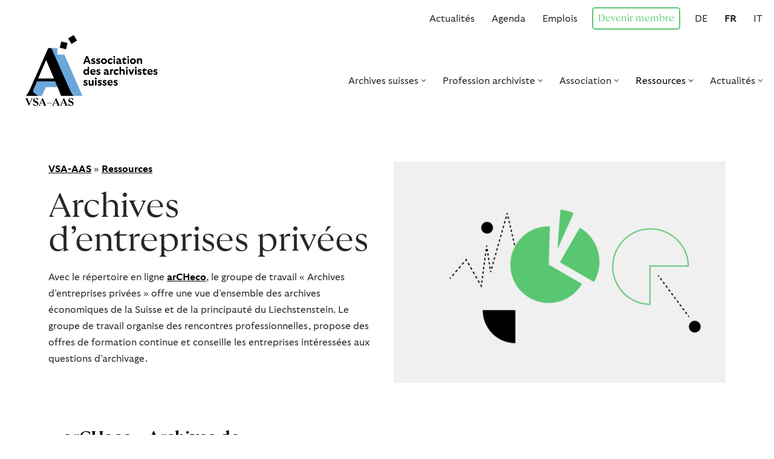

--- FILE ---
content_type: text/html; charset=UTF-8
request_url: https://vsa-aas.ch/fr/ressources/archives-dentreprises-privees/
body_size: 43027
content:
<!DOCTYPE html>
<html lang="fr-FR" prefix="og: https://ogp.me/ns#">

<head>
	
	<meta charset="UTF-8">
	<meta name="viewport" content="width=device-width, initial-scale=1, minimum-scale=1">
	<link rel="profile" href="http://gmpg.org/xfn/11">
		<link rel="alternate" hreflang="de" href="https://vsa-aas.ch/ressourcen/archive-der-privaten-wirtschaft/" />
<link rel="alternate" hreflang="fr" href="https://vsa-aas.ch/fr/ressources/archives-dentreprises-privees/" />
<link rel="alternate" hreflang="it" href="https://vsa-aas.ch/it/risorse/archivi-dimprese-private/" />
<link rel="alternate" hreflang="x-default" href="https://vsa-aas.ch/ressourcen/archive-der-privaten-wirtschaft/" />

<!-- Optimisation des moteurs de recherche par Rank Math - https://rankmath.com/ -->
<title>Archives d’entreprises privées - VSA-AAS</title>
<meta name="description" content="Avec le répertoire en ligne arCHeco, le groupe de travail « Archives d’entreprises privées » offre une vue d’ensemble des archives économiques de la Suisse et"/>
<meta name="robots" content="index, follow, max-snippet:-1, max-video-preview:-1, max-image-preview:large"/>
<link rel="canonical" href="https://vsa-aas.ch/fr/ressources/archives-dentreprises-privees/" />
<meta property="og:locale" content="fr_FR" />
<meta property="og:type" content="article" />
<meta property="og:title" content="Archives d’entreprises privées - VSA-AAS" />
<meta property="og:description" content="Avec le répertoire en ligne arCHeco, le groupe de travail « Archives d’entreprises privées » offre une vue d’ensemble des archives économiques de la Suisse et" />
<meta property="og:url" content="https://vsa-aas.ch/fr/ressources/archives-dentreprises-privees/" />
<meta property="og:site_name" content="VSA-AAS" />
<meta property="og:updated_time" content="2022-06-30T08:25:58+02:00" />
<meta property="og:image" content="https://vsa-aas.ch/wp-content/uploads/2022/06/Ressourcen-Archive-der-privaten-Wirtschaft.png" />
<meta property="og:image:secure_url" content="https://vsa-aas.ch/wp-content/uploads/2022/06/Ressourcen-Archive-der-privaten-Wirtschaft.png" />
<meta property="og:image:width" content="568" />
<meta property="og:image:height" content="379" />
<meta property="og:image:alt" content="Archives d’entreprises privées" />
<meta property="og:image:type" content="image/png" />
<meta property="article:published_time" content="2022-05-09T14:02:32+02:00" />
<meta property="article:modified_time" content="2022-06-30T08:25:58+02:00" />
<meta name="twitter:card" content="summary_large_image" />
<meta name="twitter:title" content="Archives d’entreprises privées - VSA-AAS" />
<meta name="twitter:description" content="Avec le répertoire en ligne arCHeco, le groupe de travail « Archives d’entreprises privées » offre une vue d’ensemble des archives économiques de la Suisse et" />
<meta name="twitter:image" content="https://vsa-aas.ch/wp-content/uploads/2022/06/Ressourcen-Archive-der-privaten-Wirtschaft.png" />
<meta name="twitter:label1" content="Temps de lecture" />
<meta name="twitter:data1" content="Moins d’une minute" />
<script type="application/ld+json" class="rank-math-schema">{"@context":"https://schema.org","@graph":[{"@type":"Organization","@id":"https://vsa-aas.ch/fr/#organization/","name":"VSA-AAS","url":"https://vsa-aas.ch/fr/"},{"@type":"WebSite","@id":"https://vsa-aas.ch/fr/#website/","url":"https://vsa-aas.ch/fr/","name":"VSA-AAS","publisher":{"@id":"https://vsa-aas.ch/fr/#organization/"},"inLanguage":"fr-FR"},{"@type":"ImageObject","@id":"https://vsa-aas.ch/wp-content/uploads/2022/06/Ressourcen-Archive-der-privaten-Wirtschaft.png","url":"https://vsa-aas.ch/wp-content/uploads/2022/06/Ressourcen-Archive-der-privaten-Wirtschaft.png","width":"200","height":"200","inLanguage":"fr-FR"},{"@type":"BreadcrumbList","@id":"https://vsa-aas.ch/fr/ressources/archives-dentreprises-privees/#breadcrumb","itemListElement":[{"@type":"ListItem","position":"1","item":{"@id":"https://vsa-aas.ch/fr","name":"VSA-AAS"}},{"@type":"ListItem","position":"2","item":{"@id":"https://vsa-aas.ch/fr/ressources/","name":"Ressources"}},{"@type":"ListItem","position":"3","item":{"@id":"https://vsa-aas.ch/fr/ressources/archives-dentreprises-privees/","name":"Archives d\u2019entreprises priv\u00e9es"}}]},{"@type":"WebPage","@id":"https://vsa-aas.ch/fr/ressources/archives-dentreprises-privees/#webpage","url":"https://vsa-aas.ch/fr/ressources/archives-dentreprises-privees/","name":"Archives d\u2019entreprises priv\u00e9es - VSA-AAS","datePublished":"2022-05-09T14:02:32+02:00","dateModified":"2022-06-30T08:25:58+02:00","isPartOf":{"@id":"https://vsa-aas.ch/fr/#website/"},"primaryImageOfPage":{"@id":"https://vsa-aas.ch/wp-content/uploads/2022/06/Ressourcen-Archive-der-privaten-Wirtschaft.png"},"inLanguage":"fr-FR","breadcrumb":{"@id":"https://vsa-aas.ch/fr/ressources/archives-dentreprises-privees/#breadcrumb"}},{"@type":"Person","@id":"https://vsa-aas.ch/fr/author/chris/","name":"Chris Rohrer","url":"https://vsa-aas.ch/fr/author/chris/","image":{"@type":"ImageObject","@id":"https://secure.gravatar.com/avatar/a495ece1549a125af8bd259660dc861ce9fdae6a3699821dc6c6f5bd6257f485?s=96&amp;d=mm&amp;r=g","url":"https://secure.gravatar.com/avatar/a495ece1549a125af8bd259660dc861ce9fdae6a3699821dc6c6f5bd6257f485?s=96&amp;d=mm&amp;r=g","caption":"Chris Rohrer","inLanguage":"fr-FR"},"sameAs":["https://chrisrohrer.dev"],"worksFor":{"@id":"https://vsa-aas.ch/fr/#organization/"}},{"@type":"Article","headline":"Archives d\u2019entreprises priv\u00e9es - VSA-AAS","datePublished":"2022-05-09T14:02:32+02:00","dateModified":"2022-06-30T08:25:58+02:00","author":{"@id":"https://vsa-aas.ch/fr/author/chris/","name":"Chris Rohrer"},"publisher":{"@id":"https://vsa-aas.ch/fr/#organization/"},"description":"Avec le r\u00e9pertoire en ligne arCHeco, le groupe de travail \u00ab Archives d\u2019entreprises priv\u00e9es \u00bb offre une vue d\u2019ensemble des archives \u00e9conomiques de la Suisse et","name":"Archives d\u2019entreprises priv\u00e9es - VSA-AAS","@id":"https://vsa-aas.ch/fr/ressources/archives-dentreprises-privees/#richSnippet","isPartOf":{"@id":"https://vsa-aas.ch/fr/ressources/archives-dentreprises-privees/#webpage"},"image":{"@id":"https://vsa-aas.ch/wp-content/uploads/2022/06/Ressourcen-Archive-der-privaten-Wirtschaft.png"},"inLanguage":"fr-FR","mainEntityOfPage":{"@id":"https://vsa-aas.ch/fr/ressources/archives-dentreprises-privees/#webpage"}}]}</script>
<!-- /Extension Rank Math WordPress SEO -->

<link rel="alternate" type="application/rss+xml" title="VSA-AAS &raquo; Flux" href="https://vsa-aas.ch/fr/feed/" />
<link rel="alternate" type="application/rss+xml" title="VSA-AAS &raquo; Flux des commentaires" href="https://vsa-aas.ch/fr/comments/feed/" />
<link rel="alternate" type="text/calendar" title="VSA-AAS &raquo; Flux iCal" href="https://vsa-aas.ch/fr/agenda/?ical=1" />
<link rel="alternate" title="oEmbed (JSON)" type="application/json+oembed" href="https://vsa-aas.ch/fr/wp-json/oembed/1.0/embed?url=https%3A%2F%2Fvsa-aas.ch%2Ffr%2Fressources%2Farchives-dentreprises-privees%2F" />
<link rel="alternate" title="oEmbed (XML)" type="text/xml+oembed" href="https://vsa-aas.ch/fr/wp-json/oembed/1.0/embed?url=https%3A%2F%2Fvsa-aas.ch%2Ffr%2Fressources%2Farchives-dentreprises-privees%2F&#038;format=xml" />
<style id='wp-img-auto-sizes-contain-inline-css'>
img:is([sizes=auto i],[sizes^="auto," i]){contain-intrinsic-size:3000px 1500px}
/*# sourceURL=wp-img-auto-sizes-contain-inline-css */
</style>

<link rel='stylesheet' id='tec-variables-skeleton-css' href='https://vsa-aas.ch/wp-content/plugins/event-tickets/common/build/css/variables-skeleton.css?ver=6.10.0' media='all' />
<link rel='stylesheet' id='tec-variables-full-css' href='https://vsa-aas.ch/wp-content/plugins/event-tickets/common/build/css/variables-full.css?ver=6.10.0' media='all' />
<link rel='stylesheet' id='dashicons-css' href='https://vsa-aas.ch/wp-includes/css/dashicons.min.css?ver=6.9' media='all' />
<link rel='stylesheet' id='event-tickets-plus-tickets-css-css' href='https://vsa-aas.ch/wp-content/plugins/event-tickets-plus/build/css/tickets.css?ver=6.9.0' media='all' />
<link rel='stylesheet' id='tribe-common-skeleton-style-css' href='https://vsa-aas.ch/wp-content/plugins/event-tickets/common/build/css/common-skeleton.css?ver=6.10.0' media='all' />
<link rel='stylesheet' id='tribe-common-full-style-css' href='https://vsa-aas.ch/wp-content/plugins/event-tickets/common/build/css/common-full.css?ver=6.10.0' media='all' />
<link rel='stylesheet' id='event-tickets-tickets-css-css' href='https://vsa-aas.ch/wp-content/plugins/event-tickets/build/css/tickets.css?ver=5.27.0' media='all' />
<link rel='stylesheet' id='event-tickets-tickets-rsvp-css-css' href='https://vsa-aas.ch/wp-content/plugins/event-tickets/build/css/rsvp-v1.css?ver=5.27.0' media='all' />
<style id='wp-emoji-styles-inline-css'>

	img.wp-smiley, img.emoji {
		display: inline !important;
		border: none !important;
		box-shadow: none !important;
		height: 1em !important;
		width: 1em !important;
		margin: 0 0.07em !important;
		vertical-align: -0.1em !important;
		background: none !important;
		padding: 0 !important;
	}
/*# sourceURL=wp-emoji-styles-inline-css */
</style>
<style id='classic-theme-styles-inline-css'>
/*! This file is auto-generated */
.wp-block-button__link{color:#fff;background-color:#32373c;border-radius:9999px;box-shadow:none;text-decoration:none;padding:calc(.667em + 2px) calc(1.333em + 2px);font-size:1.125em}.wp-block-file__button{background:#32373c;color:#fff;text-decoration:none}
/*# sourceURL=/wp-includes/css/classic-themes.min.css */
</style>
<link rel='stylesheet' id='searchandfilter-css' href='https://vsa-aas.ch/wp-content/plugins/search-filter/style.css?ver=1' media='all' />
<link rel='stylesheet' id='wp-job-manager-job-listings-css' href='https://vsa-aas.ch/wp-content/plugins/wp-job-manager/assets/dist/css/job-listings.css?ver=598383a28ac5f9f156e4' media='all' />
<link rel='stylesheet' id='tribe-events-v2-single-skeleton-css' href='https://vsa-aas.ch/wp-content/plugins/the-events-calendar/build/css/tribe-events-single-skeleton.css?ver=6.15.12.2' media='all' />
<link rel='stylesheet' id='tribe-events-v2-single-skeleton-full-css' href='https://vsa-aas.ch/wp-content/plugins/the-events-calendar/build/css/tribe-events-single-full.css?ver=6.15.12.2' media='all' />
<link rel='stylesheet' id='tec-events-elementor-widgets-base-styles-css' href='https://vsa-aas.ch/wp-content/plugins/the-events-calendar/build/css/integrations/plugins/elementor/widgets/widget-base.css?ver=6.15.12.2' media='all' />
<link rel='stylesheet' id='wpml-legacy-horizontal-list-0-css' href='https://vsa-aas.ch/wp-content/plugins/sitepress-multilingual-cms/templates/language-switchers/legacy-list-horizontal/style.min.css?ver=1' media='all' />
<link rel='stylesheet' id='wpml-menu-item-0-css' href='https://vsa-aas.ch/wp-content/plugins/sitepress-multilingual-cms/templates/language-switchers/menu-item/style.min.css?ver=1' media='all' />
<link rel='stylesheet' id='neve-style-css' href='https://vsa-aas.ch/wp-content/themes/neve/style-main-new.min.css?ver=4.1.4' media='all' />
<style id='neve-style-inline-css'>
.is-menu-sidebar .header-menu-sidebar { visibility: visible; }.is-menu-sidebar.menu_sidebar_slide_left .header-menu-sidebar { transform: translate3d(0, 0, 0); left: 0; }.is-menu-sidebar.menu_sidebar_slide_right .header-menu-sidebar { transform: translate3d(0, 0, 0); right: 0; }.is-menu-sidebar.menu_sidebar_pull_right .header-menu-sidebar, .is-menu-sidebar.menu_sidebar_pull_left .header-menu-sidebar { transform: translateX(0); }.is-menu-sidebar.menu_sidebar_dropdown .header-menu-sidebar { height: auto; }.is-menu-sidebar.menu_sidebar_dropdown .header-menu-sidebar-inner { max-height: 400px; padding: 20px 0; }.is-menu-sidebar.menu_sidebar_full_canvas .header-menu-sidebar { opacity: 1; }.header-menu-sidebar .menu-item-nav-search:not(.floating) { pointer-events: none; }.header-menu-sidebar .menu-item-nav-search .is-menu-sidebar { pointer-events: unset; }
.nv-meta-list li.meta:not(:last-child):after { content:"/" }.nv-meta-list .no-mobile{
			display:none;
		}.nv-meta-list li.last::after{
			content: ""!important;
		}@media (min-width: 769px) {
			.nv-meta-list .no-mobile {
				display: inline-block;
			}
			.nv-meta-list li.last:not(:last-child)::after {
		 		content: "/" !important;
			}
		}
.nav-ul li .caret svg, .nav-ul li .caret img{width:var(--smiconsize, 0.5em);height:var(--smiconsize, 0.5em);}.nav-ul .sub-menu li {border-style: var(--itembstyle);}
.nav-ul .sub-menu li:not(:last-child) {margin-bottom: var(--spacebetween );}
 :root{ --container: 748px;--postwidth:100%; --primarybtnbg: var(--nv-primary-accent); --primarybtnhoverbg: var(--nv-primary-accent); --primarybtncolor: #fff; --secondarybtncolor: var(--nv-primary-accent); --primarybtnhovercolor: #fff; --secondarybtnhovercolor: var(--nv-primary-accent);--primarybtnborderradius:3px;--secondarybtnborderradius:3px;--secondarybtnborderwidth:3px;--btnpadding:13px 15px;--primarybtnpadding:13px 15px;--secondarybtnpadding:calc(13px - 3px) calc(15px - 3px); --bodyfontfamily: Arial,Helvetica,sans-serif; --bodyfontsize: 15px; --bodylineheight: 1.6em; --bodyletterspacing: 0px; --bodyfontweight: none; --bodytexttransform: none; --h1fontsize: 36px; --h1fontweight: none; --h1lineheight: 1.2em; --h1letterspacing: 0px; --h1texttransform: none; --h2fontsize: 28px; --h2fontweight: none; --h2lineheight: 1.3em; --h2letterspacing: 0px; --h2texttransform: none; --h3fontsize: 24px; --h3fontweight: 700; --h3lineheight: 1.4em; --h3letterspacing: 0px; --h3texttransform: none; --h4fontsize: 20px; --h4fontweight: 700; --h4lineheight: 1.6; --h4letterspacing: 0px; --h4texttransform: none; --h5fontsize: 16px; --h5fontweight: 700; --h5lineheight: 1.6; --h5letterspacing: 0px; --h5texttransform: none; --h6fontsize: 14px; --h6fontweight: 700; --h6lineheight: 1.6; --h6letterspacing: 0px; --h6texttransform: none;--formfieldborderwidth:2px;--formfieldborderradius:3px; --formfieldbgcolor: var(--nv-site-bg); --formfieldbordercolor: #dddddd; --formfieldcolor: var(--nv-text-color);--formfieldpadding:10px 12px; } .nv-index-posts{ --borderradius:0px; } .single-post-container .alignfull > [class*="__inner-container"], .single-post-container .alignwide > [class*="__inner-container"]{ max-width:718px } .nv-meta-list{ --avatarsize: 20px; } .single .nv-meta-list{ --avatarsize: 20px; } .nv-post-cover{ --height: 250px;--padding:40px 15px;--justify: flex-start; --textalign: left; --valign: center; } .nv-post-cover .nv-title-meta-wrap, .nv-page-title-wrap, .entry-header{ --textalign: left; } .nv-is-boxed.nv-title-meta-wrap{ --padding:40px 15px; --bgcolor: var(--nv-dark-bg); } .nv-overlay{ --opacity: 50; --blendmode: normal; } .nv-is-boxed.nv-comments-wrap{ --padding:20px; } .nv-is-boxed.comment-respond{ --padding:20px; } .single:not(.single-product), .page{ --c-vspace:0 0 0 0;; } .global-styled{ --bgcolor: var(--nv-site-bg); } .header-top{ --rowbcolor: var(--nv-light-bg); --color: var(--nv-text-color); --bgcolor: var(--nv-site-bg); } .header-main{ --rowbcolor: var(--nv-light-bg); --color: var(--nv-text-color); --bgcolor: var(--nv-site-bg); } .header-bottom{ --rowbcolor: var(--nv-light-bg); --color: var(--nv-text-color); --bgcolor: var(--nv-site-bg); } .header-menu-sidebar-bg{ --justify: flex-start; --textalign: left;--flexg: 1;--wrapdropdownwidth: auto; --color: var(--nv-text-color); --bgcolor: var(--nv-site-bg); } .header-menu-sidebar{ width: 360px; } .builder-item--logo{ --maxwidth: 250px; --fs: 24px;--padding:10px 0;--margin:0; --textalign: left;--justify: flex-start; } .builder-item--nav-icon,.header-menu-sidebar .close-sidebar-panel .navbar-toggle{ --borderradius:4px;--borderwidth:0; } .builder-item--nav-icon{ --label-margin:0 5px 0 0;;--padding:10px 15px;--margin:0; } .builder-item--primary-menu{ --hovercolor: var(--nv-secondary-accent); --hovertextcolor: var(--nv-text-color); --activecolor: var(--nv-primary-accent); --spacing: 20px; --height: 25px; --smiconsize: 7px;--padding:0;--margin:0; --fontsize: 01.2em; --lineheight: 1.6em; --letterspacing: 0px; --fontweight: 300; --texttransform: none; --iconsize: 01.2em; } .builder-item--primary-menu .sub-menu{ --bstyle: none; --itembstyle: none; } .hfg-is-group.has-primary-menu .inherit-ff{ --inheritedfw: 300; } .builder-item--button_base{ --primarybtnbg: rgba(0, 114, 163, 0); --primarybtncolor: var(--nv-c-1); --primarybtnhoverbg: var(--nv-c-1); --primarybtnhovercolor: #fff;--primarybtnborderradius:5px;--primarybtnborderwidth:2px;--primarybtnshadow:none;--primarybtnhovershadow:none;--padding:8px 12px;--margin:0; } .builder-item--secondary-menu{ --hovercolor: var(--nv-secondary-accent); --hovertextcolor: var(--nv-text-color); --spacing: 20px; --height: 25px;--padding:0;--margin:0; --fontsize: 1em; --lineheight: 1.6; --letterspacing: 0px; --fontweight: 500; --texttransform: none; --iconsize: 1em; } .hfg-is-group.has-secondary-menu .inherit-ff{ --inheritedfw: 500; } .builder-item--primary-menu_2{ --hovercolor: var(--nv-secondary-accent); --hovertextcolor: var(--nv-text-color); --activecolor: var(--nv-primary-accent); --spacing: 20px; --height: 25px; --smiconsize: 7px;--padding:0;--margin:0; --fontsize: 1em; --lineheight: 1.6; --letterspacing: 0px; --fontweight: 500; --texttransform: none; --iconsize: 1em; } .builder-item--primary-menu_2 .sub-menu{ --justify: left; --spacebetween: 0px; --bstyle: none; --itembstyle: none; } .hfg-is-group.has-primary-menu_2 .inherit-ff{ --inheritedfw: 500; } .footer-top-inner .row{ grid-template-columns:1fr; --valign: flex-start; } .footer-top{ --rowbwidth:0px; --rowbcolor: var(--nv-light-bg); --color: var(--nv-text-color); --bgcolor: #f0f0f0; } .footer-main-inner .row{ grid-template-columns:1fr; --valign: flex-start; } .footer-main{ --rowbwidth:0px; --rowbcolor: var(--nv-light-bg); --color: var(--nv-text-color); --bgcolor: #f0f0f0; } .footer-bottom-inner .row{ grid-template-columns:1fr; --valign: flex-start; } .footer-bottom{ --rowbwidth:0px; --rowbcolor: var(--nv-light-bg); --color: var(--nv-text-dark-bg); --bgcolor: #323232; } .builder-item--footer-one-widgets{ --padding:0;--margin:0; --textalign: left;--justify: flex-start; } .builder-item--footer-two-widgets{ --padding:0;--margin:0; --textalign: left;--justify: flex-start; } .builder-item--footer-three-widgets{ --padding:0;--margin:0; --textalign: left;--justify: flex-start; } .builder-item--footer-four-widgets{ --padding:0;--margin:0; --textalign: left;--justify: flex-start; } .page_header-top{ --rowbcolor: var(--nv-light-bg); --color: var(--nv-text-color); --bgcolor: var(--nv-site-bg); } .page_header-bottom{ --rowbcolor: var(--nv-light-bg); --color: var(--nv-text-color); --bgcolor: var(--nv-site-bg); } @media(min-width: 576px){ :root{ --container: 992px;--postwidth:50%;--btnpadding:13px 15px;--primarybtnpadding:13px 15px;--secondarybtnpadding:calc(13px - 3px) calc(15px - 3px); --bodyfontsize: 16px; --bodylineheight: 1.6em; --bodyletterspacing: 0px; --h1fontsize: 38px; --h1lineheight: 1.2em; --h1letterspacing: 0px; --h2fontsize: 30px; --h2lineheight: 1.2em; --h2letterspacing: 0px; --h3fontsize: 26px; --h3lineheight: 1.4em; --h3letterspacing: 0px; --h4fontsize: 22px; --h4lineheight: 1.5; --h4letterspacing: 0px; --h5fontsize: 18px; --h5lineheight: 1.6; --h5letterspacing: 0px; --h6fontsize: 14px; --h6lineheight: 1.6; --h6letterspacing: 0px; } .single-post-container .alignfull > [class*="__inner-container"], .single-post-container .alignwide > [class*="__inner-container"]{ max-width:962px } .nv-meta-list{ --avatarsize: 20px; } .single .nv-meta-list{ --avatarsize: 20px; } .nv-post-cover{ --height: 320px;--padding:60px 30px;--justify: flex-start; --textalign: left; --valign: center; } .nv-post-cover .nv-title-meta-wrap, .nv-page-title-wrap, .entry-header{ --textalign: left; } .nv-is-boxed.nv-title-meta-wrap{ --padding:60px 30px; } .nv-is-boxed.nv-comments-wrap{ --padding:30px; } .nv-is-boxed.comment-respond{ --padding:30px; } .single:not(.single-product), .page{ --c-vspace:0 0 0 0;; } .header-menu-sidebar-bg{ --justify: flex-start; --textalign: left;--flexg: 1;--wrapdropdownwidth: auto; } .header-menu-sidebar{ width: 360px; } .builder-item--logo{ --maxwidth: 300px; --fs: 24px;--padding:10px 0;--margin:0; --textalign: left;--justify: flex-start; } .builder-item--nav-icon{ --label-margin:0 5px 0 0;;--padding:10px 15px;--margin:0; } .builder-item--primary-menu{ --spacing: 20px; --height: 25px; --smiconsize: 7px;--padding:0;--margin:0; --fontsize: 1em; --lineheight: 1.6em; --letterspacing: 0px; --iconsize: 1em; } .builder-item--button_base{ --padding:8px 12px;--margin:0; } .builder-item--secondary-menu{ --spacing: 20px; --height: 25px;--padding:0;--margin:0; --fontsize: 1em; --lineheight: 1.6; --letterspacing: 0px; --iconsize: 1em; } .builder-item--primary-menu_2{ --spacing: 20px; --height: 25px; --smiconsize: 7px;--padding:0;--margin:0; --fontsize: 1em; --lineheight: 1.6; --letterspacing: 0px; --iconsize: 1em; } .builder-item--primary-menu_2 .sub-menu{ --justify: left; --spacebetween: 0px; } .footer-top{ --rowbwidth:0px; } .footer-main{ --rowbwidth:0px; } .footer-bottom{ --rowbwidth:0px; } .builder-item--footer-one-widgets{ --padding:0;--margin:0; --textalign: left;--justify: flex-start; } .builder-item--footer-two-widgets{ --padding:0;--margin:0; --textalign: left;--justify: flex-start; } .builder-item--footer-three-widgets{ --padding:0;--margin:0; --textalign: left;--justify: flex-start; } .builder-item--footer-four-widgets{ --padding:0;--margin:0; --textalign: left;--justify: flex-start; } }@media(min-width: 960px){ :root{ --container: 1140px;--postwidth:33.333333333333%;--btnpadding:13px 15px;--primarybtnpadding:13px 15px;--secondarybtnpadding:calc(13px - 3px) calc(15px - 3px); --bodyfontsize: 16px; --bodylineheight: 1.7em; --bodyletterspacing: 0px; --h1fontsize: 56px; --h1lineheight: 1.1em; --h1letterspacing: 0px; --h2fontsize: 32px; --h2lineheight: 1.2em; --h2letterspacing: 0px; --h3fontsize: 28px; --h3lineheight: 1.2em; --h3letterspacing: 0px; --h4fontsize: 24px; --h4lineheight: 1.5; --h4letterspacing: 0px; --h5fontsize: 20px; --h5lineheight: 1.6; --h5letterspacing: 0px; --h6fontsize: 16px; --h6lineheight: 1.6; --h6letterspacing: 0px; } body:not(.single):not(.archive):not(.blog):not(.search):not(.error404) .neve-main > .container .col, body.post-type-archive-course .neve-main > .container .col, body.post-type-archive-llms_membership .neve-main > .container .col{ max-width: 100%; } body:not(.single):not(.archive):not(.blog):not(.search):not(.error404) .nv-sidebar-wrap, body.post-type-archive-course .nv-sidebar-wrap, body.post-type-archive-llms_membership .nv-sidebar-wrap{ max-width: 0%; } .neve-main > .archive-container .nv-index-posts.col{ max-width: 100%; } .neve-main > .archive-container .nv-sidebar-wrap{ max-width: 0%; } .neve-main > .single-post-container .nv-single-post-wrap.col{ max-width: 70%; } .single-post-container .alignfull > [class*="__inner-container"], .single-post-container .alignwide > [class*="__inner-container"]{ max-width:768px } .container-fluid.single-post-container .alignfull > [class*="__inner-container"], .container-fluid.single-post-container .alignwide > [class*="__inner-container"]{ max-width:calc(70% + 15px) } .neve-main > .single-post-container .nv-sidebar-wrap{ max-width: 30%; } .nv-meta-list{ --avatarsize: 20px; } .single .nv-meta-list{ --avatarsize: 20px; } .nv-post-cover{ --height: 400px;--padding:60px 40px;--justify: flex-start; --textalign: left; --valign: center; } .nv-post-cover .nv-title-meta-wrap, .nv-page-title-wrap, .entry-header{ --textalign: left; } .nv-is-boxed.nv-title-meta-wrap{ --padding:60px 40px; } .nv-is-boxed.nv-comments-wrap{ --padding:40px; } .nv-is-boxed.comment-respond{ --padding:40px; } .single:not(.single-product), .page{ --c-vspace:0 0 0 0;; } .header-menu-sidebar-bg{ --justify: flex-start; --textalign: left;--flexg: 1;--wrapdropdownwidth: auto; } .header-menu-sidebar{ width: 360px; } .builder-item--logo{ --maxwidth: 300px; --fs: 24px;--padding:10px 0;--margin:-30px 0 0 0;; --textalign: left;--justify: flex-start; } .builder-item--nav-icon{ --label-margin:0 5px 0 0;;--padding:10px 15px;--margin:0; } .builder-item--primary-menu{ --spacing: 20px; --height: 25px; --smiconsize: 7px;--padding:0;--margin:0; --fontsize: 1em; --lineheight: 1.6em; --letterspacing: 0px; --iconsize: 1em; } .builder-item--button_base{ --padding:04px 08px;--margin:0 020px; } .builder-item--secondary-menu{ --spacing: 20px; --height: 25px;--padding:0;--margin:0; --fontsize: 1em; --lineheight: 1.6; --letterspacing: 0px; --iconsize: 1em; } .builder-item--primary-menu_2{ --spacing: 20px; --height: 25px; --smiconsize: 7px;--padding:0;--margin:0; --fontsize: 1em; --lineheight: 1.6; --letterspacing: 0px; --iconsize: 1em; } .builder-item--primary-menu_2 .sub-menu{ --justify: center; --spacebetween: 0px; } .footer-top{ --rowbwidth:0px; } .footer-main{ --rowbwidth:25px; } .footer-bottom{ --rowbwidth:0px; } .builder-item--footer-one-widgets{ --padding:0;--margin:0; --textalign: right;--justify: flex-end; } .builder-item--footer-two-widgets{ --padding:025px 0 25px 0;;--margin:0; --textalign: left;--justify: flex-start; } .builder-item--footer-three-widgets{ --padding:25px 0;--margin:0; --textalign: left;--justify: flex-start; } .builder-item--footer-four-widgets{ --padding:0;--margin:0; --textalign: left;--justify: flex-start; } }.nv-content-wrap .elementor a:not(.button):not(.wp-block-file__button){ text-decoration: none; }:root{--nv-primary-accent:#000000;--nv-secondary-accent:#000000;--nv-site-bg:#ffffff;--nv-light-bg:#f0f0f0;--nv-dark-bg:#121212;--nv-text-color:#272626;--nv-text-dark-bg:#ffffff;--nv-c-1:#59c671;--nv-c-2:#be574b;--nv-fallback-ff:Arial, Helvetica, sans-serif;}
:root{--e-global-color-nvprimaryaccent:#000000;--e-global-color-nvsecondaryaccent:#000000;--e-global-color-nvsitebg:#ffffff;--e-global-color-nvlightbg:#f0f0f0;--e-global-color-nvdarkbg:#121212;--e-global-color-nvtextcolor:#272626;--e-global-color-nvtextdarkbg:#ffffff;--e-global-color-nvc1:#59c671;--e-global-color-nvc2:#be574b;}
/*# sourceURL=neve-style-inline-css */
</style>
<link rel='stylesheet' id='neve-blog-pro-css' href='https://vsa-aas.ch/wp-content/plugins/neve-pro-addon/includes/modules/blog_pro/assets/style.min.css?ver=3.1.3' media='all' />
<link rel='stylesheet' id='event-tickets-rsvp-css' href='https://vsa-aas.ch/wp-content/plugins/event-tickets/build/css/rsvp.css?ver=5.27.0' media='all' />
<link rel='stylesheet' id='neve-child-style-css' href='https://vsa-aas.ch/wp-content/themes/vsa/style.css?ver=4.1.4' media='all' />
<link rel='stylesheet' id='elementor-icons-css' href='https://vsa-aas.ch/wp-content/plugins/elementor/assets/lib/eicons/css/elementor-icons.min.css?ver=5.44.0' media='all' />
<link rel='stylesheet' id='elementor-frontend-css' href='https://vsa-aas.ch/wp-content/plugins/elementor/assets/css/frontend.min.css?ver=3.33.2' media='all' />
<style id='elementor-frontend-inline-css'>
.elementor-kit-24512{--e-global-color-d44a365:#94DBC6;--e-global-color-85b1f21:#79B0F1;--e-global-color-46d1ee2:#59C671;--e-global-color-464af30:#C4C659;}.elementor-section.elementor-section-boxed > .elementor-container{max-width:1140px;}.e-con{--container-max-width:1140px;}.elementor-widget:not(:last-child){margin-block-end:20px;}.elementor-element{--widgets-spacing:20px 20px;--widgets-spacing-row:20px;--widgets-spacing-column:20px;}{}h1.entry-title{display:var(--page-title-display);}@media(max-width:1024px){.elementor-section.elementor-section-boxed > .elementor-container{max-width:1024px;}.e-con{--container-max-width:1024px;}}@media(max-width:767px){.elementor-section.elementor-section-boxed > .elementor-container{max-width:767px;}.e-con{--container-max-width:767px;}}
.elementor-30169 .elementor-element.elementor-element-1831b27{margin-top:50px;margin-bottom:50px;}.elementor-30169 .elementor-element.elementor-element-0844990{margin-top:50px;margin-bottom:50px;}.elementor-30169 .elementor-element.elementor-element-a070a8f .elementor-post__title{margin-bottom:15px;}.elementor-30169 .elementor-element.elementor-element-a070a8f .elementor-post__excerpt p{color:var( --e-global-color-nvtextcolor );}.elementor-30169 .elementor-element.elementor-element-a070a8f .elementor-post__excerpt{margin-bottom:20px;}.elementor-30169 .elementor-element.elementor-element-a070a8f .elementor-pagination{text-align:center;margin-top:25px;}body:not(.rtl) .elementor-30169 .elementor-element.elementor-element-a070a8f .elementor-pagination .page-numbers:not(:first-child){margin-left:calc( 10px/2 );}body:not(.rtl) .elementor-30169 .elementor-element.elementor-element-a070a8f .elementor-pagination .page-numbers:not(:last-child){margin-right:calc( 10px/2 );}body.rtl .elementor-30169 .elementor-element.elementor-element-a070a8f .elementor-pagination .page-numbers:not(:first-child){margin-right:calc( 10px/2 );}body.rtl .elementor-30169 .elementor-element.elementor-element-a070a8f .elementor-pagination .page-numbers:not(:last-child){margin-left:calc( 10px/2 );}
/*# sourceURL=elementor-frontend-inline-css */
</style>
<link rel='stylesheet' id='neve-elementor-widgets-styles-css' href='https://vsa-aas.ch/wp-content/plugins/neve-pro-addon/includes/modules/elementor_booster/assets/css/style.min.css?ver=3.1.3' media='all' />
<link rel='stylesheet' id='font-awesome-5-all-css' href='https://vsa-aas.ch/wp-content/plugins/elementor/assets/lib/font-awesome/css/all.min.css?ver=3.1.3' media='all' />
<link rel='stylesheet' id='font-awesome-4-shim-css' href='https://vsa-aas.ch/wp-content/plugins/elementor/assets/lib/font-awesome/css/v4-shims.min.css?ver=3.33.2' media='all' />
<link rel='stylesheet' id='widget-heading-css' href='https://vsa-aas.ch/wp-content/plugins/elementor/assets/css/widget-heading.min.css?ver=3.33.2' media='all' />
<link rel='stylesheet' id='widget-image-css' href='https://vsa-aas.ch/wp-content/plugins/elementor/assets/css/widget-image.min.css?ver=3.33.2' media='all' />
<link rel='stylesheet' id='widget-posts-css' href='https://vsa-aas.ch/wp-content/plugins/elementor-pro/assets/css/widget-posts.min.css?ver=3.33.1' media='all' />
<link rel='stylesheet' id='wp-block-library-css' href='https://vsa-aas.ch/wp-includes/css/dist/block-library/style.min.css?ver=6.9' media='all' />
<style id='wp-block-heading-inline-css'>
h1:where(.wp-block-heading).has-background,h2:where(.wp-block-heading).has-background,h3:where(.wp-block-heading).has-background,h4:where(.wp-block-heading).has-background,h5:where(.wp-block-heading).has-background,h6:where(.wp-block-heading).has-background{padding:1.25em 2.375em}h1.has-text-align-left[style*=writing-mode]:where([style*=vertical-lr]),h1.has-text-align-right[style*=writing-mode]:where([style*=vertical-rl]),h2.has-text-align-left[style*=writing-mode]:where([style*=vertical-lr]),h2.has-text-align-right[style*=writing-mode]:where([style*=vertical-rl]),h3.has-text-align-left[style*=writing-mode]:where([style*=vertical-lr]),h3.has-text-align-right[style*=writing-mode]:where([style*=vertical-rl]),h4.has-text-align-left[style*=writing-mode]:where([style*=vertical-lr]),h4.has-text-align-right[style*=writing-mode]:where([style*=vertical-rl]),h5.has-text-align-left[style*=writing-mode]:where([style*=vertical-lr]),h5.has-text-align-right[style*=writing-mode]:where([style*=vertical-rl]),h6.has-text-align-left[style*=writing-mode]:where([style*=vertical-lr]),h6.has-text-align-right[style*=writing-mode]:where([style*=vertical-rl]){rotate:180deg}
/*# sourceURL=https://vsa-aas.ch/wp-includes/blocks/heading/style.min.css */
</style>
<style id='wp-block-image-inline-css'>
.wp-block-image>a,.wp-block-image>figure>a{display:inline-block}.wp-block-image img{box-sizing:border-box;height:auto;max-width:100%;vertical-align:bottom}@media not (prefers-reduced-motion){.wp-block-image img.hide{visibility:hidden}.wp-block-image img.show{animation:show-content-image .4s}}.wp-block-image[style*=border-radius] img,.wp-block-image[style*=border-radius]>a{border-radius:inherit}.wp-block-image.has-custom-border img{box-sizing:border-box}.wp-block-image.aligncenter{text-align:center}.wp-block-image.alignfull>a,.wp-block-image.alignwide>a{width:100%}.wp-block-image.alignfull img,.wp-block-image.alignwide img{height:auto;width:100%}.wp-block-image .aligncenter,.wp-block-image .alignleft,.wp-block-image .alignright,.wp-block-image.aligncenter,.wp-block-image.alignleft,.wp-block-image.alignright{display:table}.wp-block-image .aligncenter>figcaption,.wp-block-image .alignleft>figcaption,.wp-block-image .alignright>figcaption,.wp-block-image.aligncenter>figcaption,.wp-block-image.alignleft>figcaption,.wp-block-image.alignright>figcaption{caption-side:bottom;display:table-caption}.wp-block-image .alignleft{float:left;margin:.5em 1em .5em 0}.wp-block-image .alignright{float:right;margin:.5em 0 .5em 1em}.wp-block-image .aligncenter{margin-left:auto;margin-right:auto}.wp-block-image :where(figcaption){margin-bottom:1em;margin-top:.5em}.wp-block-image.is-style-circle-mask img{border-radius:9999px}@supports ((-webkit-mask-image:none) or (mask-image:none)) or (-webkit-mask-image:none){.wp-block-image.is-style-circle-mask img{border-radius:0;-webkit-mask-image:url('data:image/svg+xml;utf8,<svg viewBox="0 0 100 100" xmlns="http://www.w3.org/2000/svg"><circle cx="50" cy="50" r="50"/></svg>');mask-image:url('data:image/svg+xml;utf8,<svg viewBox="0 0 100 100" xmlns="http://www.w3.org/2000/svg"><circle cx="50" cy="50" r="50"/></svg>');mask-mode:alpha;-webkit-mask-position:center;mask-position:center;-webkit-mask-repeat:no-repeat;mask-repeat:no-repeat;-webkit-mask-size:contain;mask-size:contain}}:root :where(.wp-block-image.is-style-rounded img,.wp-block-image .is-style-rounded img){border-radius:9999px}.wp-block-image figure{margin:0}.wp-lightbox-container{display:flex;flex-direction:column;position:relative}.wp-lightbox-container img{cursor:zoom-in}.wp-lightbox-container img:hover+button{opacity:1}.wp-lightbox-container button{align-items:center;backdrop-filter:blur(16px) saturate(180%);background-color:#5a5a5a40;border:none;border-radius:4px;cursor:zoom-in;display:flex;height:20px;justify-content:center;opacity:0;padding:0;position:absolute;right:16px;text-align:center;top:16px;width:20px;z-index:100}@media not (prefers-reduced-motion){.wp-lightbox-container button{transition:opacity .2s ease}}.wp-lightbox-container button:focus-visible{outline:3px auto #5a5a5a40;outline:3px auto -webkit-focus-ring-color;outline-offset:3px}.wp-lightbox-container button:hover{cursor:pointer;opacity:1}.wp-lightbox-container button:focus{opacity:1}.wp-lightbox-container button:focus,.wp-lightbox-container button:hover,.wp-lightbox-container button:not(:hover):not(:active):not(.has-background){background-color:#5a5a5a40;border:none}.wp-lightbox-overlay{box-sizing:border-box;cursor:zoom-out;height:100vh;left:0;overflow:hidden;position:fixed;top:0;visibility:hidden;width:100%;z-index:100000}.wp-lightbox-overlay .close-button{align-items:center;cursor:pointer;display:flex;justify-content:center;min-height:40px;min-width:40px;padding:0;position:absolute;right:calc(env(safe-area-inset-right) + 16px);top:calc(env(safe-area-inset-top) + 16px);z-index:5000000}.wp-lightbox-overlay .close-button:focus,.wp-lightbox-overlay .close-button:hover,.wp-lightbox-overlay .close-button:not(:hover):not(:active):not(.has-background){background:none;border:none}.wp-lightbox-overlay .lightbox-image-container{height:var(--wp--lightbox-container-height);left:50%;overflow:hidden;position:absolute;top:50%;transform:translate(-50%,-50%);transform-origin:top left;width:var(--wp--lightbox-container-width);z-index:9999999999}.wp-lightbox-overlay .wp-block-image{align-items:center;box-sizing:border-box;display:flex;height:100%;justify-content:center;margin:0;position:relative;transform-origin:0 0;width:100%;z-index:3000000}.wp-lightbox-overlay .wp-block-image img{height:var(--wp--lightbox-image-height);min-height:var(--wp--lightbox-image-height);min-width:var(--wp--lightbox-image-width);width:var(--wp--lightbox-image-width)}.wp-lightbox-overlay .wp-block-image figcaption{display:none}.wp-lightbox-overlay button{background:none;border:none}.wp-lightbox-overlay .scrim{background-color:#fff;height:100%;opacity:.9;position:absolute;width:100%;z-index:2000000}.wp-lightbox-overlay.active{visibility:visible}@media not (prefers-reduced-motion){.wp-lightbox-overlay.active{animation:turn-on-visibility .25s both}.wp-lightbox-overlay.active img{animation:turn-on-visibility .35s both}.wp-lightbox-overlay.show-closing-animation:not(.active){animation:turn-off-visibility .35s both}.wp-lightbox-overlay.show-closing-animation:not(.active) img{animation:turn-off-visibility .25s both}.wp-lightbox-overlay.zoom.active{animation:none;opacity:1;visibility:visible}.wp-lightbox-overlay.zoom.active .lightbox-image-container{animation:lightbox-zoom-in .4s}.wp-lightbox-overlay.zoom.active .lightbox-image-container img{animation:none}.wp-lightbox-overlay.zoom.active .scrim{animation:turn-on-visibility .4s forwards}.wp-lightbox-overlay.zoom.show-closing-animation:not(.active){animation:none}.wp-lightbox-overlay.zoom.show-closing-animation:not(.active) .lightbox-image-container{animation:lightbox-zoom-out .4s}.wp-lightbox-overlay.zoom.show-closing-animation:not(.active) .lightbox-image-container img{animation:none}.wp-lightbox-overlay.zoom.show-closing-animation:not(.active) .scrim{animation:turn-off-visibility .4s forwards}}@keyframes show-content-image{0%{visibility:hidden}99%{visibility:hidden}to{visibility:visible}}@keyframes turn-on-visibility{0%{opacity:0}to{opacity:1}}@keyframes turn-off-visibility{0%{opacity:1;visibility:visible}99%{opacity:0;visibility:visible}to{opacity:0;visibility:hidden}}@keyframes lightbox-zoom-in{0%{transform:translate(calc((-100vw + var(--wp--lightbox-scrollbar-width))/2 + var(--wp--lightbox-initial-left-position)),calc(-50vh + var(--wp--lightbox-initial-top-position))) scale(var(--wp--lightbox-scale))}to{transform:translate(-50%,-50%) scale(1)}}@keyframes lightbox-zoom-out{0%{transform:translate(-50%,-50%) scale(1);visibility:visible}99%{visibility:visible}to{transform:translate(calc((-100vw + var(--wp--lightbox-scrollbar-width))/2 + var(--wp--lightbox-initial-left-position)),calc(-50vh + var(--wp--lightbox-initial-top-position))) scale(var(--wp--lightbox-scale));visibility:hidden}}
/*# sourceURL=https://vsa-aas.ch/wp-includes/blocks/image/style.min.css */
</style>
<link rel='stylesheet' id='wp-block-navigation-css' href='https://vsa-aas.ch/wp-includes/blocks/navigation/style.min.css?ver=6.9' media='all' />
<style id='wp-block-search-inline-css'>
.wp-block-search__button{margin-left:10px;word-break:normal}.wp-block-search__button.has-icon{line-height:0}.wp-block-search__button svg{height:1.25em;min-height:24px;min-width:24px;width:1.25em;fill:currentColor;vertical-align:text-bottom}:where(.wp-block-search__button){border:1px solid #ccc;padding:6px 10px}.wp-block-search__inside-wrapper{display:flex;flex:auto;flex-wrap:nowrap;max-width:100%}.wp-block-search__label{width:100%}.wp-block-search.wp-block-search__button-only .wp-block-search__button{box-sizing:border-box;display:flex;flex-shrink:0;justify-content:center;margin-left:0;max-width:100%}.wp-block-search.wp-block-search__button-only .wp-block-search__inside-wrapper{min-width:0!important;transition-property:width}.wp-block-search.wp-block-search__button-only .wp-block-search__input{flex-basis:100%;transition-duration:.3s}.wp-block-search.wp-block-search__button-only.wp-block-search__searchfield-hidden,.wp-block-search.wp-block-search__button-only.wp-block-search__searchfield-hidden .wp-block-search__inside-wrapper{overflow:hidden}.wp-block-search.wp-block-search__button-only.wp-block-search__searchfield-hidden .wp-block-search__input{border-left-width:0!important;border-right-width:0!important;flex-basis:0;flex-grow:0;margin:0;min-width:0!important;padding-left:0!important;padding-right:0!important;width:0!important}:where(.wp-block-search__input){appearance:none;border:1px solid #949494;flex-grow:1;font-family:inherit;font-size:inherit;font-style:inherit;font-weight:inherit;letter-spacing:inherit;line-height:inherit;margin-left:0;margin-right:0;min-width:3rem;padding:8px;text-decoration:unset!important;text-transform:inherit}:where(.wp-block-search__button-inside .wp-block-search__inside-wrapper){background-color:#fff;border:1px solid #949494;box-sizing:border-box;padding:4px}:where(.wp-block-search__button-inside .wp-block-search__inside-wrapper) .wp-block-search__input{border:none;border-radius:0;padding:0 4px}:where(.wp-block-search__button-inside .wp-block-search__inside-wrapper) .wp-block-search__input:focus{outline:none}:where(.wp-block-search__button-inside .wp-block-search__inside-wrapper) :where(.wp-block-search__button){padding:4px 8px}.wp-block-search.aligncenter .wp-block-search__inside-wrapper{margin:auto}.wp-block[data-align=right] .wp-block-search.wp-block-search__button-only .wp-block-search__inside-wrapper{float:right}
/*# sourceURL=https://vsa-aas.ch/wp-includes/blocks/search/style.min.css */
</style>
<style id='wp-block-columns-inline-css'>
.wp-block-columns{box-sizing:border-box;display:flex;flex-wrap:wrap!important}@media (min-width:782px){.wp-block-columns{flex-wrap:nowrap!important}}.wp-block-columns{align-items:normal!important}.wp-block-columns.are-vertically-aligned-top{align-items:flex-start}.wp-block-columns.are-vertically-aligned-center{align-items:center}.wp-block-columns.are-vertically-aligned-bottom{align-items:flex-end}@media (max-width:781px){.wp-block-columns:not(.is-not-stacked-on-mobile)>.wp-block-column{flex-basis:100%!important}}@media (min-width:782px){.wp-block-columns:not(.is-not-stacked-on-mobile)>.wp-block-column{flex-basis:0;flex-grow:1}.wp-block-columns:not(.is-not-stacked-on-mobile)>.wp-block-column[style*=flex-basis]{flex-grow:0}}.wp-block-columns.is-not-stacked-on-mobile{flex-wrap:nowrap!important}.wp-block-columns.is-not-stacked-on-mobile>.wp-block-column{flex-basis:0;flex-grow:1}.wp-block-columns.is-not-stacked-on-mobile>.wp-block-column[style*=flex-basis]{flex-grow:0}:where(.wp-block-columns){margin-bottom:1.75em}:where(.wp-block-columns.has-background){padding:1.25em 2.375em}.wp-block-column{flex-grow:1;min-width:0;overflow-wrap:break-word;word-break:break-word}.wp-block-column.is-vertically-aligned-top{align-self:flex-start}.wp-block-column.is-vertically-aligned-center{align-self:center}.wp-block-column.is-vertically-aligned-bottom{align-self:flex-end}.wp-block-column.is-vertically-aligned-stretch{align-self:stretch}.wp-block-column.is-vertically-aligned-bottom,.wp-block-column.is-vertically-aligned-center,.wp-block-column.is-vertically-aligned-top{width:100%}
/*# sourceURL=https://vsa-aas.ch/wp-includes/blocks/columns/style.min.css */
</style>
<style id='wp-block-group-inline-css'>
.wp-block-group{box-sizing:border-box}:where(.wp-block-group.wp-block-group-is-layout-constrained){position:relative}
/*# sourceURL=https://vsa-aas.ch/wp-includes/blocks/group/style.min.css */
</style>
<style id='wp-block-paragraph-inline-css'>
.is-small-text{font-size:.875em}.is-regular-text{font-size:1em}.is-large-text{font-size:2.25em}.is-larger-text{font-size:3em}.has-drop-cap:not(:focus):first-letter{float:left;font-size:8.4em;font-style:normal;font-weight:100;line-height:.68;margin:.05em .1em 0 0;text-transform:uppercase}body.rtl .has-drop-cap:not(:focus):first-letter{float:none;margin-left:.1em}p.has-drop-cap.has-background{overflow:hidden}:root :where(p.has-background){padding:1.25em 2.375em}:where(p.has-text-color:not(.has-link-color)) a{color:inherit}p.has-text-align-left[style*="writing-mode:vertical-lr"],p.has-text-align-right[style*="writing-mode:vertical-rl"]{rotate:180deg}
/*# sourceURL=https://vsa-aas.ch/wp-includes/blocks/paragraph/style.min.css */
</style>
<style id='wp-block-social-links-inline-css'>
.wp-block-social-links{background:none;box-sizing:border-box;margin-left:0;padding-left:0;padding-right:0;text-indent:0}.wp-block-social-links .wp-social-link a,.wp-block-social-links .wp-social-link a:hover{border-bottom:0;box-shadow:none;text-decoration:none}.wp-block-social-links .wp-social-link svg{height:1em;width:1em}.wp-block-social-links .wp-social-link span:not(.screen-reader-text){font-size:.65em;margin-left:.5em;margin-right:.5em}.wp-block-social-links.has-small-icon-size{font-size:16px}.wp-block-social-links,.wp-block-social-links.has-normal-icon-size{font-size:24px}.wp-block-social-links.has-large-icon-size{font-size:36px}.wp-block-social-links.has-huge-icon-size{font-size:48px}.wp-block-social-links.aligncenter{display:flex;justify-content:center}.wp-block-social-links.alignright{justify-content:flex-end}.wp-block-social-link{border-radius:9999px;display:block}@media not (prefers-reduced-motion){.wp-block-social-link{transition:transform .1s ease}}.wp-block-social-link{height:auto}.wp-block-social-link a{align-items:center;display:flex;line-height:0}.wp-block-social-link:hover{transform:scale(1.1)}.wp-block-social-links .wp-block-social-link.wp-social-link{display:inline-block;margin:0;padding:0}.wp-block-social-links .wp-block-social-link.wp-social-link .wp-block-social-link-anchor,.wp-block-social-links .wp-block-social-link.wp-social-link .wp-block-social-link-anchor svg,.wp-block-social-links .wp-block-social-link.wp-social-link .wp-block-social-link-anchor:active,.wp-block-social-links .wp-block-social-link.wp-social-link .wp-block-social-link-anchor:hover,.wp-block-social-links .wp-block-social-link.wp-social-link .wp-block-social-link-anchor:visited{color:currentColor;fill:currentColor}:where(.wp-block-social-links:not(.is-style-logos-only)) .wp-social-link{background-color:#f0f0f0;color:#444}:where(.wp-block-social-links:not(.is-style-logos-only)) .wp-social-link-amazon{background-color:#f90;color:#fff}:where(.wp-block-social-links:not(.is-style-logos-only)) .wp-social-link-bandcamp{background-color:#1ea0c3;color:#fff}:where(.wp-block-social-links:not(.is-style-logos-only)) .wp-social-link-behance{background-color:#0757fe;color:#fff}:where(.wp-block-social-links:not(.is-style-logos-only)) .wp-social-link-bluesky{background-color:#0a7aff;color:#fff}:where(.wp-block-social-links:not(.is-style-logos-only)) .wp-social-link-codepen{background-color:#1e1f26;color:#fff}:where(.wp-block-social-links:not(.is-style-logos-only)) .wp-social-link-deviantart{background-color:#02e49b;color:#fff}:where(.wp-block-social-links:not(.is-style-logos-only)) .wp-social-link-discord{background-color:#5865f2;color:#fff}:where(.wp-block-social-links:not(.is-style-logos-only)) .wp-social-link-dribbble{background-color:#e94c89;color:#fff}:where(.wp-block-social-links:not(.is-style-logos-only)) .wp-social-link-dropbox{background-color:#4280ff;color:#fff}:where(.wp-block-social-links:not(.is-style-logos-only)) .wp-social-link-etsy{background-color:#f45800;color:#fff}:where(.wp-block-social-links:not(.is-style-logos-only)) .wp-social-link-facebook{background-color:#0866ff;color:#fff}:where(.wp-block-social-links:not(.is-style-logos-only)) .wp-social-link-fivehundredpx{background-color:#000;color:#fff}:where(.wp-block-social-links:not(.is-style-logos-only)) .wp-social-link-flickr{background-color:#0461dd;color:#fff}:where(.wp-block-social-links:not(.is-style-logos-only)) .wp-social-link-foursquare{background-color:#e65678;color:#fff}:where(.wp-block-social-links:not(.is-style-logos-only)) .wp-social-link-github{background-color:#24292d;color:#fff}:where(.wp-block-social-links:not(.is-style-logos-only)) .wp-social-link-goodreads{background-color:#eceadd;color:#382110}:where(.wp-block-social-links:not(.is-style-logos-only)) .wp-social-link-google{background-color:#ea4434;color:#fff}:where(.wp-block-social-links:not(.is-style-logos-only)) .wp-social-link-gravatar{background-color:#1d4fc4;color:#fff}:where(.wp-block-social-links:not(.is-style-logos-only)) .wp-social-link-instagram{background-color:#f00075;color:#fff}:where(.wp-block-social-links:not(.is-style-logos-only)) .wp-social-link-lastfm{background-color:#e21b24;color:#fff}:where(.wp-block-social-links:not(.is-style-logos-only)) .wp-social-link-linkedin{background-color:#0d66c2;color:#fff}:where(.wp-block-social-links:not(.is-style-logos-only)) .wp-social-link-mastodon{background-color:#3288d4;color:#fff}:where(.wp-block-social-links:not(.is-style-logos-only)) .wp-social-link-medium{background-color:#000;color:#fff}:where(.wp-block-social-links:not(.is-style-logos-only)) .wp-social-link-meetup{background-color:#f6405f;color:#fff}:where(.wp-block-social-links:not(.is-style-logos-only)) .wp-social-link-patreon{background-color:#000;color:#fff}:where(.wp-block-social-links:not(.is-style-logos-only)) .wp-social-link-pinterest{background-color:#e60122;color:#fff}:where(.wp-block-social-links:not(.is-style-logos-only)) .wp-social-link-pocket{background-color:#ef4155;color:#fff}:where(.wp-block-social-links:not(.is-style-logos-only)) .wp-social-link-reddit{background-color:#ff4500;color:#fff}:where(.wp-block-social-links:not(.is-style-logos-only)) .wp-social-link-skype{background-color:#0478d7;color:#fff}:where(.wp-block-social-links:not(.is-style-logos-only)) .wp-social-link-snapchat{background-color:#fefc00;color:#fff;stroke:#000}:where(.wp-block-social-links:not(.is-style-logos-only)) .wp-social-link-soundcloud{background-color:#ff5600;color:#fff}:where(.wp-block-social-links:not(.is-style-logos-only)) .wp-social-link-spotify{background-color:#1bd760;color:#fff}:where(.wp-block-social-links:not(.is-style-logos-only)) .wp-social-link-telegram{background-color:#2aabee;color:#fff}:where(.wp-block-social-links:not(.is-style-logos-only)) .wp-social-link-threads{background-color:#000;color:#fff}:where(.wp-block-social-links:not(.is-style-logos-only)) .wp-social-link-tiktok{background-color:#000;color:#fff}:where(.wp-block-social-links:not(.is-style-logos-only)) .wp-social-link-tumblr{background-color:#011835;color:#fff}:where(.wp-block-social-links:not(.is-style-logos-only)) .wp-social-link-twitch{background-color:#6440a4;color:#fff}:where(.wp-block-social-links:not(.is-style-logos-only)) .wp-social-link-twitter{background-color:#1da1f2;color:#fff}:where(.wp-block-social-links:not(.is-style-logos-only)) .wp-social-link-vimeo{background-color:#1eb7ea;color:#fff}:where(.wp-block-social-links:not(.is-style-logos-only)) .wp-social-link-vk{background-color:#4680c2;color:#fff}:where(.wp-block-social-links:not(.is-style-logos-only)) .wp-social-link-wordpress{background-color:#3499cd;color:#fff}:where(.wp-block-social-links:not(.is-style-logos-only)) .wp-social-link-whatsapp{background-color:#25d366;color:#fff}:where(.wp-block-social-links:not(.is-style-logos-only)) .wp-social-link-x{background-color:#000;color:#fff}:where(.wp-block-social-links:not(.is-style-logos-only)) .wp-social-link-yelp{background-color:#d32422;color:#fff}:where(.wp-block-social-links:not(.is-style-logos-only)) .wp-social-link-youtube{background-color:red;color:#fff}:where(.wp-block-social-links.is-style-logos-only) .wp-social-link{background:none}:where(.wp-block-social-links.is-style-logos-only) .wp-social-link svg{height:1.25em;width:1.25em}:where(.wp-block-social-links.is-style-logos-only) .wp-social-link-amazon{color:#f90}:where(.wp-block-social-links.is-style-logos-only) .wp-social-link-bandcamp{color:#1ea0c3}:where(.wp-block-social-links.is-style-logos-only) .wp-social-link-behance{color:#0757fe}:where(.wp-block-social-links.is-style-logos-only) .wp-social-link-bluesky{color:#0a7aff}:where(.wp-block-social-links.is-style-logos-only) .wp-social-link-codepen{color:#1e1f26}:where(.wp-block-social-links.is-style-logos-only) .wp-social-link-deviantart{color:#02e49b}:where(.wp-block-social-links.is-style-logos-only) .wp-social-link-discord{color:#5865f2}:where(.wp-block-social-links.is-style-logos-only) .wp-social-link-dribbble{color:#e94c89}:where(.wp-block-social-links.is-style-logos-only) .wp-social-link-dropbox{color:#4280ff}:where(.wp-block-social-links.is-style-logos-only) .wp-social-link-etsy{color:#f45800}:where(.wp-block-social-links.is-style-logos-only) .wp-social-link-facebook{color:#0866ff}:where(.wp-block-social-links.is-style-logos-only) .wp-social-link-fivehundredpx{color:#000}:where(.wp-block-social-links.is-style-logos-only) .wp-social-link-flickr{color:#0461dd}:where(.wp-block-social-links.is-style-logos-only) .wp-social-link-foursquare{color:#e65678}:where(.wp-block-social-links.is-style-logos-only) .wp-social-link-github{color:#24292d}:where(.wp-block-social-links.is-style-logos-only) .wp-social-link-goodreads{color:#382110}:where(.wp-block-social-links.is-style-logos-only) .wp-social-link-google{color:#ea4434}:where(.wp-block-social-links.is-style-logos-only) .wp-social-link-gravatar{color:#1d4fc4}:where(.wp-block-social-links.is-style-logos-only) .wp-social-link-instagram{color:#f00075}:where(.wp-block-social-links.is-style-logos-only) .wp-social-link-lastfm{color:#e21b24}:where(.wp-block-social-links.is-style-logos-only) .wp-social-link-linkedin{color:#0d66c2}:where(.wp-block-social-links.is-style-logos-only) .wp-social-link-mastodon{color:#3288d4}:where(.wp-block-social-links.is-style-logos-only) .wp-social-link-medium{color:#000}:where(.wp-block-social-links.is-style-logos-only) .wp-social-link-meetup{color:#f6405f}:where(.wp-block-social-links.is-style-logos-only) .wp-social-link-patreon{color:#000}:where(.wp-block-social-links.is-style-logos-only) .wp-social-link-pinterest{color:#e60122}:where(.wp-block-social-links.is-style-logos-only) .wp-social-link-pocket{color:#ef4155}:where(.wp-block-social-links.is-style-logos-only) .wp-social-link-reddit{color:#ff4500}:where(.wp-block-social-links.is-style-logos-only) .wp-social-link-skype{color:#0478d7}:where(.wp-block-social-links.is-style-logos-only) .wp-social-link-snapchat{color:#fff;stroke:#000}:where(.wp-block-social-links.is-style-logos-only) .wp-social-link-soundcloud{color:#ff5600}:where(.wp-block-social-links.is-style-logos-only) .wp-social-link-spotify{color:#1bd760}:where(.wp-block-social-links.is-style-logos-only) .wp-social-link-telegram{color:#2aabee}:where(.wp-block-social-links.is-style-logos-only) .wp-social-link-threads{color:#000}:where(.wp-block-social-links.is-style-logos-only) .wp-social-link-tiktok{color:#000}:where(.wp-block-social-links.is-style-logos-only) .wp-social-link-tumblr{color:#011835}:where(.wp-block-social-links.is-style-logos-only) .wp-social-link-twitch{color:#6440a4}:where(.wp-block-social-links.is-style-logos-only) .wp-social-link-twitter{color:#1da1f2}:where(.wp-block-social-links.is-style-logos-only) .wp-social-link-vimeo{color:#1eb7ea}:where(.wp-block-social-links.is-style-logos-only) .wp-social-link-vk{color:#4680c2}:where(.wp-block-social-links.is-style-logos-only) .wp-social-link-whatsapp{color:#25d366}:where(.wp-block-social-links.is-style-logos-only) .wp-social-link-wordpress{color:#3499cd}:where(.wp-block-social-links.is-style-logos-only) .wp-social-link-x{color:#000}:where(.wp-block-social-links.is-style-logos-only) .wp-social-link-yelp{color:#d32422}:where(.wp-block-social-links.is-style-logos-only) .wp-social-link-youtube{color:red}.wp-block-social-links.is-style-pill-shape .wp-social-link{width:auto}:root :where(.wp-block-social-links .wp-social-link a){padding:.25em}:root :where(.wp-block-social-links.is-style-logos-only .wp-social-link a){padding:0}:root :where(.wp-block-social-links.is-style-pill-shape .wp-social-link a){padding-left:.6666666667em;padding-right:.6666666667em}.wp-block-social-links:not(.has-icon-color):not(.has-icon-background-color) .wp-social-link-snapchat .wp-block-social-link-label{color:#000}
/*# sourceURL=https://vsa-aas.ch/wp-includes/blocks/social-links/style.min.css */
</style>
<style id='global-styles-inline-css'>
:root{--wp--preset--aspect-ratio--square: 1;--wp--preset--aspect-ratio--4-3: 4/3;--wp--preset--aspect-ratio--3-4: 3/4;--wp--preset--aspect-ratio--3-2: 3/2;--wp--preset--aspect-ratio--2-3: 2/3;--wp--preset--aspect-ratio--16-9: 16/9;--wp--preset--aspect-ratio--9-16: 9/16;--wp--preset--color--black: #000000;--wp--preset--color--cyan-bluish-gray: #abb8c3;--wp--preset--color--white: #ffffff;--wp--preset--color--pale-pink: #f78da7;--wp--preset--color--vivid-red: #cf2e2e;--wp--preset--color--luminous-vivid-orange: #ff6900;--wp--preset--color--luminous-vivid-amber: #fcb900;--wp--preset--color--light-green-cyan: #7bdcb5;--wp--preset--color--vivid-green-cyan: #00d084;--wp--preset--color--pale-cyan-blue: #8ed1fc;--wp--preset--color--vivid-cyan-blue: #0693e3;--wp--preset--color--vivid-purple: #9b51e0;--wp--preset--color--neve-link-color: var(--nv-primary-accent);--wp--preset--color--neve-link-hover-color: var(--nv-secondary-accent);--wp--preset--color--nv-site-bg: var(--nv-site-bg);--wp--preset--color--nv-light-bg: var(--nv-light-bg);--wp--preset--color--nv-dark-bg: var(--nv-dark-bg);--wp--preset--color--neve-text-color: var(--nv-text-color);--wp--preset--color--nv-text-dark-bg: var(--nv-text-dark-bg);--wp--preset--color--nv-c-1: var(--nv-c-1);--wp--preset--color--nv-c-2: var(--nv-c-2);--wp--preset--gradient--vivid-cyan-blue-to-vivid-purple: linear-gradient(135deg,rgb(6,147,227) 0%,rgb(155,81,224) 100%);--wp--preset--gradient--light-green-cyan-to-vivid-green-cyan: linear-gradient(135deg,rgb(122,220,180) 0%,rgb(0,208,130) 100%);--wp--preset--gradient--luminous-vivid-amber-to-luminous-vivid-orange: linear-gradient(135deg,rgb(252,185,0) 0%,rgb(255,105,0) 100%);--wp--preset--gradient--luminous-vivid-orange-to-vivid-red: linear-gradient(135deg,rgb(255,105,0) 0%,rgb(207,46,46) 100%);--wp--preset--gradient--very-light-gray-to-cyan-bluish-gray: linear-gradient(135deg,rgb(238,238,238) 0%,rgb(169,184,195) 100%);--wp--preset--gradient--cool-to-warm-spectrum: linear-gradient(135deg,rgb(74,234,220) 0%,rgb(151,120,209) 20%,rgb(207,42,186) 40%,rgb(238,44,130) 60%,rgb(251,105,98) 80%,rgb(254,248,76) 100%);--wp--preset--gradient--blush-light-purple: linear-gradient(135deg,rgb(255,206,236) 0%,rgb(152,150,240) 100%);--wp--preset--gradient--blush-bordeaux: linear-gradient(135deg,rgb(254,205,165) 0%,rgb(254,45,45) 50%,rgb(107,0,62) 100%);--wp--preset--gradient--luminous-dusk: linear-gradient(135deg,rgb(255,203,112) 0%,rgb(199,81,192) 50%,rgb(65,88,208) 100%);--wp--preset--gradient--pale-ocean: linear-gradient(135deg,rgb(255,245,203) 0%,rgb(182,227,212) 50%,rgb(51,167,181) 100%);--wp--preset--gradient--electric-grass: linear-gradient(135deg,rgb(202,248,128) 0%,rgb(113,206,126) 100%);--wp--preset--gradient--midnight: linear-gradient(135deg,rgb(2,3,129) 0%,rgb(40,116,252) 100%);--wp--preset--font-size--small: 13px;--wp--preset--font-size--medium: 20px;--wp--preset--font-size--large: 36px;--wp--preset--font-size--x-large: 42px;--wp--preset--spacing--20: 0.44rem;--wp--preset--spacing--30: 0.67rem;--wp--preset--spacing--40: 1rem;--wp--preset--spacing--50: 1.5rem;--wp--preset--spacing--60: 2.25rem;--wp--preset--spacing--70: 3.38rem;--wp--preset--spacing--80: 5.06rem;--wp--preset--shadow--natural: 6px 6px 9px rgba(0, 0, 0, 0.2);--wp--preset--shadow--deep: 12px 12px 50px rgba(0, 0, 0, 0.4);--wp--preset--shadow--sharp: 6px 6px 0px rgba(0, 0, 0, 0.2);--wp--preset--shadow--outlined: 6px 6px 0px -3px rgb(255, 255, 255), 6px 6px rgb(0, 0, 0);--wp--preset--shadow--crisp: 6px 6px 0px rgb(0, 0, 0);}:where(.is-layout-flex){gap: 0.5em;}:where(.is-layout-grid){gap: 0.5em;}body .is-layout-flex{display: flex;}.is-layout-flex{flex-wrap: wrap;align-items: center;}.is-layout-flex > :is(*, div){margin: 0;}body .is-layout-grid{display: grid;}.is-layout-grid > :is(*, div){margin: 0;}:where(.wp-block-columns.is-layout-flex){gap: 2em;}:where(.wp-block-columns.is-layout-grid){gap: 2em;}:where(.wp-block-post-template.is-layout-flex){gap: 1.25em;}:where(.wp-block-post-template.is-layout-grid){gap: 1.25em;}.has-black-color{color: var(--wp--preset--color--black) !important;}.has-cyan-bluish-gray-color{color: var(--wp--preset--color--cyan-bluish-gray) !important;}.has-white-color{color: var(--wp--preset--color--white) !important;}.has-pale-pink-color{color: var(--wp--preset--color--pale-pink) !important;}.has-vivid-red-color{color: var(--wp--preset--color--vivid-red) !important;}.has-luminous-vivid-orange-color{color: var(--wp--preset--color--luminous-vivid-orange) !important;}.has-luminous-vivid-amber-color{color: var(--wp--preset--color--luminous-vivid-amber) !important;}.has-light-green-cyan-color{color: var(--wp--preset--color--light-green-cyan) !important;}.has-vivid-green-cyan-color{color: var(--wp--preset--color--vivid-green-cyan) !important;}.has-pale-cyan-blue-color{color: var(--wp--preset--color--pale-cyan-blue) !important;}.has-vivid-cyan-blue-color{color: var(--wp--preset--color--vivid-cyan-blue) !important;}.has-vivid-purple-color{color: var(--wp--preset--color--vivid-purple) !important;}.has-neve-link-color-color{color: var(--wp--preset--color--neve-link-color) !important;}.has-neve-link-hover-color-color{color: var(--wp--preset--color--neve-link-hover-color) !important;}.has-nv-site-bg-color{color: var(--wp--preset--color--nv-site-bg) !important;}.has-nv-light-bg-color{color: var(--wp--preset--color--nv-light-bg) !important;}.has-nv-dark-bg-color{color: var(--wp--preset--color--nv-dark-bg) !important;}.has-neve-text-color-color{color: var(--wp--preset--color--neve-text-color) !important;}.has-nv-text-dark-bg-color{color: var(--wp--preset--color--nv-text-dark-bg) !important;}.has-nv-c-1-color{color: var(--wp--preset--color--nv-c-1) !important;}.has-nv-c-2-color{color: var(--wp--preset--color--nv-c-2) !important;}.has-black-background-color{background-color: var(--wp--preset--color--black) !important;}.has-cyan-bluish-gray-background-color{background-color: var(--wp--preset--color--cyan-bluish-gray) !important;}.has-white-background-color{background-color: var(--wp--preset--color--white) !important;}.has-pale-pink-background-color{background-color: var(--wp--preset--color--pale-pink) !important;}.has-vivid-red-background-color{background-color: var(--wp--preset--color--vivid-red) !important;}.has-luminous-vivid-orange-background-color{background-color: var(--wp--preset--color--luminous-vivid-orange) !important;}.has-luminous-vivid-amber-background-color{background-color: var(--wp--preset--color--luminous-vivid-amber) !important;}.has-light-green-cyan-background-color{background-color: var(--wp--preset--color--light-green-cyan) !important;}.has-vivid-green-cyan-background-color{background-color: var(--wp--preset--color--vivid-green-cyan) !important;}.has-pale-cyan-blue-background-color{background-color: var(--wp--preset--color--pale-cyan-blue) !important;}.has-vivid-cyan-blue-background-color{background-color: var(--wp--preset--color--vivid-cyan-blue) !important;}.has-vivid-purple-background-color{background-color: var(--wp--preset--color--vivid-purple) !important;}.has-neve-link-color-background-color{background-color: var(--wp--preset--color--neve-link-color) !important;}.has-neve-link-hover-color-background-color{background-color: var(--wp--preset--color--neve-link-hover-color) !important;}.has-nv-site-bg-background-color{background-color: var(--wp--preset--color--nv-site-bg) !important;}.has-nv-light-bg-background-color{background-color: var(--wp--preset--color--nv-light-bg) !important;}.has-nv-dark-bg-background-color{background-color: var(--wp--preset--color--nv-dark-bg) !important;}.has-neve-text-color-background-color{background-color: var(--wp--preset--color--neve-text-color) !important;}.has-nv-text-dark-bg-background-color{background-color: var(--wp--preset--color--nv-text-dark-bg) !important;}.has-nv-c-1-background-color{background-color: var(--wp--preset--color--nv-c-1) !important;}.has-nv-c-2-background-color{background-color: var(--wp--preset--color--nv-c-2) !important;}.has-black-border-color{border-color: var(--wp--preset--color--black) !important;}.has-cyan-bluish-gray-border-color{border-color: var(--wp--preset--color--cyan-bluish-gray) !important;}.has-white-border-color{border-color: var(--wp--preset--color--white) !important;}.has-pale-pink-border-color{border-color: var(--wp--preset--color--pale-pink) !important;}.has-vivid-red-border-color{border-color: var(--wp--preset--color--vivid-red) !important;}.has-luminous-vivid-orange-border-color{border-color: var(--wp--preset--color--luminous-vivid-orange) !important;}.has-luminous-vivid-amber-border-color{border-color: var(--wp--preset--color--luminous-vivid-amber) !important;}.has-light-green-cyan-border-color{border-color: var(--wp--preset--color--light-green-cyan) !important;}.has-vivid-green-cyan-border-color{border-color: var(--wp--preset--color--vivid-green-cyan) !important;}.has-pale-cyan-blue-border-color{border-color: var(--wp--preset--color--pale-cyan-blue) !important;}.has-vivid-cyan-blue-border-color{border-color: var(--wp--preset--color--vivid-cyan-blue) !important;}.has-vivid-purple-border-color{border-color: var(--wp--preset--color--vivid-purple) !important;}.has-neve-link-color-border-color{border-color: var(--wp--preset--color--neve-link-color) !important;}.has-neve-link-hover-color-border-color{border-color: var(--wp--preset--color--neve-link-hover-color) !important;}.has-nv-site-bg-border-color{border-color: var(--wp--preset--color--nv-site-bg) !important;}.has-nv-light-bg-border-color{border-color: var(--wp--preset--color--nv-light-bg) !important;}.has-nv-dark-bg-border-color{border-color: var(--wp--preset--color--nv-dark-bg) !important;}.has-neve-text-color-border-color{border-color: var(--wp--preset--color--neve-text-color) !important;}.has-nv-text-dark-bg-border-color{border-color: var(--wp--preset--color--nv-text-dark-bg) !important;}.has-nv-c-1-border-color{border-color: var(--wp--preset--color--nv-c-1) !important;}.has-nv-c-2-border-color{border-color: var(--wp--preset--color--nv-c-2) !important;}.has-vivid-cyan-blue-to-vivid-purple-gradient-background{background: var(--wp--preset--gradient--vivid-cyan-blue-to-vivid-purple) !important;}.has-light-green-cyan-to-vivid-green-cyan-gradient-background{background: var(--wp--preset--gradient--light-green-cyan-to-vivid-green-cyan) !important;}.has-luminous-vivid-amber-to-luminous-vivid-orange-gradient-background{background: var(--wp--preset--gradient--luminous-vivid-amber-to-luminous-vivid-orange) !important;}.has-luminous-vivid-orange-to-vivid-red-gradient-background{background: var(--wp--preset--gradient--luminous-vivid-orange-to-vivid-red) !important;}.has-very-light-gray-to-cyan-bluish-gray-gradient-background{background: var(--wp--preset--gradient--very-light-gray-to-cyan-bluish-gray) !important;}.has-cool-to-warm-spectrum-gradient-background{background: var(--wp--preset--gradient--cool-to-warm-spectrum) !important;}.has-blush-light-purple-gradient-background{background: var(--wp--preset--gradient--blush-light-purple) !important;}.has-blush-bordeaux-gradient-background{background: var(--wp--preset--gradient--blush-bordeaux) !important;}.has-luminous-dusk-gradient-background{background: var(--wp--preset--gradient--luminous-dusk) !important;}.has-pale-ocean-gradient-background{background: var(--wp--preset--gradient--pale-ocean) !important;}.has-electric-grass-gradient-background{background: var(--wp--preset--gradient--electric-grass) !important;}.has-midnight-gradient-background{background: var(--wp--preset--gradient--midnight) !important;}.has-small-font-size{font-size: var(--wp--preset--font-size--small) !important;}.has-medium-font-size{font-size: var(--wp--preset--font-size--medium) !important;}.has-large-font-size{font-size: var(--wp--preset--font-size--large) !important;}.has-x-large-font-size{font-size: var(--wp--preset--font-size--x-large) !important;}
:where(.wp-block-columns.is-layout-flex){gap: 2em;}:where(.wp-block-columns.is-layout-grid){gap: 2em;}
/*# sourceURL=global-styles-inline-css */
</style>
<style id='core-block-supports-inline-css'>
.wp-container-core-columns-is-layout-9d6595d7{flex-wrap:nowrap;}.wp-container-core-group-is-layout-e3bc7287{justify-content:space-between;}
/*# sourceURL=core-block-supports-inline-css */
</style>

<script id="wpml-cookie-js-extra">
var wpml_cookies = {"wp-wpml_current_language":{"value":"fr","expires":1,"path":"/"}};
var wpml_cookies = {"wp-wpml_current_language":{"value":"fr","expires":1,"path":"/"}};
//# sourceURL=wpml-cookie-js-extra
</script>
<script src="https://vsa-aas.ch/wp-content/plugins/sitepress-multilingual-cms/res/js/cookies/language-cookie.js?ver=485900" id="wpml-cookie-js" defer data-wp-strategy="defer"></script>
<script src="https://vsa-aas.ch/wp-includes/js/jquery/jquery.min.js?ver=3.7.1" id="jquery-core-js"></script>
<script src="https://vsa-aas.ch/wp-includes/js/jquery/jquery-migrate.min.js?ver=3.4.1" id="jquery-migrate-js"></script>
<script src="https://vsa-aas.ch/wp-content/plugins/elementor/assets/lib/font-awesome/js/v4-shims.min.js?ver=3.33.2" id="font-awesome-4-shim-js"></script>
<link rel="https://api.w.org/" href="https://vsa-aas.ch/fr/wp-json/" /><link rel="alternate" title="JSON" type="application/json" href="https://vsa-aas.ch/fr/wp-json/wp/v2/pages/30169" /><link rel="EditURI" type="application/rsd+xml" title="RSD" href="https://vsa-aas.ch/xmlrpc.php?rsd" />
<meta name="generator" content="WordPress 6.9" />
<link rel='shortlink' href='https://vsa-aas.ch/fr/?p=30169' />
<meta name="generator" content="WPML ver:4.8.5 stt:4,3,27;" />
<meta name="et-api-version" content="v1"><meta name="et-api-origin" content="https://vsa-aas.ch/fr/"><link rel="https://theeventscalendar.com/" href="https://vsa-aas.ch/fr/wp-json/tribe/tickets/v1/" /><meta name="tec-api-version" content="v1"><meta name="tec-api-origin" content="https://vsa-aas.ch/fr/"><link rel="alternate" href="https://vsa-aas.ch/fr/wp-json/tribe/events/v1/" /><meta name="generator" content="Elementor 3.33.2; features: additional_custom_breakpoints; settings: css_print_method-internal, google_font-enabled, font_display-auto">
			<style>
				.e-con.e-parent:nth-of-type(n+4):not(.e-lazyloaded):not(.e-no-lazyload),
				.e-con.e-parent:nth-of-type(n+4):not(.e-lazyloaded):not(.e-no-lazyload) * {
					background-image: none !important;
				}
				@media screen and (max-height: 1024px) {
					.e-con.e-parent:nth-of-type(n+3):not(.e-lazyloaded):not(.e-no-lazyload),
					.e-con.e-parent:nth-of-type(n+3):not(.e-lazyloaded):not(.e-no-lazyload) * {
						background-image: none !important;
					}
				}
				@media screen and (max-height: 640px) {
					.e-con.e-parent:nth-of-type(n+2):not(.e-lazyloaded):not(.e-no-lazyload),
					.e-con.e-parent:nth-of-type(n+2):not(.e-lazyloaded):not(.e-no-lazyload) * {
						background-image: none !important;
					}
				}
			</style>
					<style id="wp-custom-css">
			p > a {
	font-weight: bold;
	text-decoration: underline !important;
}

.footer-bottom {
	padding-top: 25px;
}

footer {
	margin-top: 150px;
}

.three-buttons {
	margin-top: 150px;
	margin-bottom: -100px;
}

footer .widget h2 {
	margin-bottom: 15px;
	font-size: 1.5em;
}

footer .widget h4 {
	margin-bottom: 15px;
	font-size: 1.2em;
}

footer .widget li {
	margin-top: 5px;
}

.layout-fullwidth .container {
	max-width: 1400px !important;
}

.wp-block-navigation-item[data-wpml="current-language-item"] .wp-block-navigation-item__label {
	font-weight: bold;
}


.lang-item-first::after {
  content: " / ";
}

li.lang-item {
	display: inline-block;
}

.nav-menu-secondary li.lang-item {
	display: inline-flex;
}

.nav-ul li > a {
	padding: 5px;
}

nav li>a:hover, li.wpml-ls-item:hover, .wp-block-navigation-item[data-wpml="language-item"]:hover {
	font-weight: bold;
}

span.elementor-button-content-wrapper:hover i.fa-arrow-right {
	transform: scale(1.2) translate(4px);
}

.button-posts .elementor-post__read-more {
		display: inline-block;
	  border: solid 2px #59C671;
    padding: 5px;
    border-radius: 4px;
}

.button-posts .elementor-post__read-more:hover {
    color: white;
    background: #59C671;
}

.wp-block-social-links {
	margin-bottom: 30px;
}

.elementor-widget-wp-widget-widget_recent_jobs h5 {
    font-size: 28px;
    line-height: 1.4;
    letter-spacing: 0px;
}

.elementor-posts .elementor-post__title {
	font-size: var(--h3fontsize) !important;
	font-weight: var(--h3fontweight) !important;
}

.elementor-posts .elementor-post__meta-data,
.elementor-posts .elementor-post__excerpt p
{
    color: var(--nv-text-color) !important;
	font-size: var(--fontsize) !important;
}

.elementor-post__read-more
{
	font-size: var(--fontsize) !important;
}

.elementor-grid {
    --grid-column-gap: 50px;
	--grid-row-gap: 50px;
}

.wpml-ls-current-language {
	font-weight: bold;
}

.elementor-pagination span.current {
      font-weight: bold;
}

.elementor-post__excerpt p:after {
content: " ...";
}

.neve-breadcrumbs-wrapper {
	margin-bottom: 20px !important;
}

.rank-math-breadcrumb {
	font-size: var(--bodyfontsize);
}


.rank-math-breadcrumb a {
    font-weight: bold;
	text-decoration: underline !important;
	    color: var(--nv-primary-accent);
}

p {
	max-width: 680px !important;
}

small {
	line-height: 1.3em;
}

.current-menu-item > a {
	font-weight: bold;
}

.event-tickets .tribe-tickets__rsvp-attendance {
display: none !important;
}

.black-bg-heading {
	/* TODO */
}

.component-wrap > div {display: none;}

.tribe-events-cost, .tribe-events-event-cost, .tribe-events-event-cost-label, .tribe-events-c-small-cta__price {
	display: none;
}

/* fixing broken social icon color*/
li.has-nv-site-bg-color svg {
	fill: white;
}

footer .is-layout-flex {
	align-items: flex-start;
}

/* Mobile Menu padding-left 12px; für Menu Items und Sprachwechsel und Button zentrieren*/

		</style>
		
	<link rel='stylesheet' id='neve-mega-menu-css' href='https://vsa-aas.ch/wp-content/themes/neve/assets/css/mega-menu.min.css?ver=4.1.4' media='all' />
</head>

<body  class="wp-singular page-template page-template-page-templates page-template-template-pagebuilder-full-width page-template-page-templatestemplate-pagebuilder-full-width-php page page-id-30169 page-child parent-pageid-30161 wp-theme-neve wp-child-theme-vsa tribe-no-js tec-no-tickets-on-recurring tec-no-rsvp-on-recurring  nv-blog-grid nv-sidebar-full-width menu_sidebar_slide_right vsa elementor-default elementor-kit-24512 elementor-page elementor-page-30169 nv-template tribe-theme-neve" id="neve_body"  >
<div class="wrapper">
	
	<header class="header"  >
		<a class="neve-skip-link show-on-focus" href="#content" >
			Aller au contenu		</a>
		<div id="header-grid"  class="hfg_header site-header">
	<div class="header--row header-top hide-on-mobile hide-on-tablet layout-fullwidth header--row"
	data-row-id="top" data-show-on="desktop">

	<div
		class="header--row-inner header-top-inner">
		<div class="container">
			<div
				class="row row--wrapper"
				data-section="hfg_header_layout_top" >
				<div class="hfg-slot left"></div><div class="hfg-slot right"><div class="builder-item has-nav hfg-is-group has-primary-menu_2 has-secondary-menu"><div class="item--inner builder-item--primary-menu_2 has_menu"
		data-section="header_menu_primary_2"
		data-item-id="primary-menu_2">
	<div class="nv-nav-wrap">
	<div role="navigation" class="nav-menu-primary submenu-style-plain"
			aria-label="Menu principal">

		<ul id="nv-primary-navigation-top" class="primary-menu-ul nav-ul menu-desktop"><li id="menu-item-25950" class="menu-item menu-item-type-post_type menu-item-object-page menu-item-25950"><div class="wrap"><a href="https://vsa-aas.ch/fr/nouveautes/">Actualités</a></div></li>
<li id="menu-item-26667" class="menu-item menu-item-type-custom menu-item-object-custom menu-item-26667"><div class="wrap"><a href="https://vsa-aas.ch/agenda">Agenda</a></div></li>
<li id="menu-item-25951" class="menu-item menu-item-type-post_type menu-item-object-page menu-item-25951"><div class="wrap"><a href="https://vsa-aas.ch/fr/emplois/">Emplois</a></div></li>
</ul>	</div>
</div>

	</div>

<div class="item--inner builder-item--button_base"
		data-section="header_button"
		data-item-id="button_base">
	<div class="component-wrap">
	<a href="https://vsa-aas.ch/fr/association/devenir-membre/" class="button button-primary"
		>Devenir membre</a>
</div>
	</div>

<div class="item--inner builder-item--secondary-menu has_menu"
		data-section="secondary_menu_primary"
		data-item-id="secondary-menu">
	<div class="nv-top-bar">
	<div role="navigation" class="menu-content nav-menu-secondary"
		aria-label="Menu secondaire">
		<ul id="secondary-menu-desktop-top" class="nav-ul"><li id="menu-item-wpml-ls-136-de" class="menu-item wpml-ls-slot-136 wpml-ls-item wpml-ls-item-de wpml-ls-menu-item wpml-ls-first-item menu-item-type-wpml_ls_menu_item menu-item-object-wpml_ls_menu_item menu-item-wpml-ls-136-de"><div class="wrap"><a href="https://vsa-aas.ch/ressourcen/archive-der-privaten-wirtschaft/" title="Passer à DE" aria-label="Passer à DE" role="menuitem"><span class="wpml-ls-native" lang="de">DE</span></a></div></li>
<li id="menu-item-wpml-ls-136-fr" class="menu-item wpml-ls-slot-136 wpml-ls-item wpml-ls-item-fr wpml-ls-current-language wpml-ls-menu-item menu-item-type-wpml_ls_menu_item menu-item-object-wpml_ls_menu_item menu-item-wpml-ls-136-fr"><div class="wrap"><a href="https://vsa-aas.ch/fr/ressources/archives-dentreprises-privees/" role="menuitem"><span class="wpml-ls-native" lang="fr">FR</span></a></div></li>
<li id="menu-item-wpml-ls-136-it" class="menu-item wpml-ls-slot-136 wpml-ls-item wpml-ls-item-it wpml-ls-menu-item wpml-ls-last-item menu-item-type-wpml_ls_menu_item menu-item-object-wpml_ls_menu_item menu-item-wpml-ls-136-it"><div class="wrap"><a href="https://vsa-aas.ch/it/risorse/archivi-dimprese-private/" title="Passer à IT" aria-label="Passer à IT" role="menuitem"><span class="wpml-ls-native" lang="it">IT</span></a></div></li>
</ul>	</div>
</div>

	</div>

</div></div>							</div>
		</div>
	</div>
</div>


<nav class="header--row header-main hide-on-mobile hide-on-tablet layout-fullwidth nv-navbar header--row"
	data-row-id="main" data-show-on="desktop">

	<div
		class="header--row-inner header-main-inner">
		<div class="container">
			<div
				class="row row--wrapper"
				data-section="hfg_header_layout_main" >
				<div class="hfg-slot left"><div class="builder-item desktop-left"><div class="item--inner builder-item--logo"
		data-section="title_tagline"
		data-item-id="logo">
	
<div class="site-logo">
	<a class="brand" href="https://vsa-aas.ch/fr/" aria-label="VSA-AAS Association des archivistes suisses" rel="home"><img fetchpriority="high" width="2150" height="1000" src="https://vsa-aas.ch/wp-content/uploads/2024/01/UEK-Logo-Web-FR.gif" class="neve-site-logo skip-lazy" alt="" data-variant="logo" decoding="async" /></a></div>
	</div>

</div></div><div class="hfg-slot right"><div class="builder-item has-nav"><div class="item--inner builder-item--primary-menu has_menu"
		data-section="header_menu_primary"
		data-item-id="primary-menu">
	<div class="nv-nav-wrap">
	<div role="navigation" class="nav-menu-primary submenu-style-plain"
			aria-label="Menu principal">

		<ul id="nv-primary-navigation-main" class="primary-menu-ul nav-ul menu-desktop"><li id="menu-item-31576" class="archiv menu-item menu-item-type-post_type menu-item-object-page menu-item-has-children menu-item-31576"><div class="wrap"><a href="https://vsa-aas.ch/fr/archives-suisses/"><span class="menu-item-title-wrap dd-title">Archives suisses</span></a><div role="button" aria-pressed="false" aria-label="Ouvrir le sous-menu" tabindex="0" class="caret-wrap caret 1" style="margin-left:5px;"><span class="caret"><svg class="sub-menu-icon" aria-hidden="true" role="img" xmlns="http://www.w3.org/2000/svg" width="15" height="15" viewBox="0 0 15 15" style="transform:rotate(180deg)"><rect width="15" height="15" fill="none"/><path fill="currentColor" d="M14,12a1,1,0,0,1-.73-.32L7.5,5.47,1.76,11.65a1,1,0,0,1-1.4,0A1,1,0,0,1,.3,10.3l6.47-7a1,1,0,0,1,1.46,0l6.47,7a1,1,0,0,1-.06,1.4A1,1,0,0,1,14,12Z"/></svg></span></div></div>
<ul class="sub-menu">
	<li id="menu-item-31577" class="menu-item menu-item-type-post_type menu-item-object-page menu-item-31577"><div class="wrap"><a href="https://vsa-aas.ch/fr/archives-suisses/le-paysage-archivistique-suisse/">Le paysage archivistique suisse</a></div></li>
	<li id="menu-item-31578" class="menu-item menu-item-type-post_type menu-item-object-page menu-item-31578"><div class="wrap"><a href="https://vsa-aas.ch/fr/archives-suisses/portails-darchives/">Portails d’archives</a></div></li>
	<li id="menu-item-31579" class="menu-item menu-item-type-post_type menu-item-object-page menu-item-31579"><div class="wrap"><a href="https://vsa-aas.ch/fr/archives-suisses/droit-et-ethique/">Droit et éthique</a></div></li>
</ul>
</li>
<li id="menu-item-31580" class="beruf neve-mega-menu menu-item menu-item-type-post_type menu-item-object-page menu-item-has-children menu-item-31580"><div class="wrap"><a href="https://vsa-aas.ch/fr/profession-archiviste/"><span class="menu-item-title-wrap dd-title">Profession archiviste</span></a><div role="button" aria-pressed="false" aria-label="Ouvrir le sous-menu" tabindex="0" class="caret-wrap caret 5" style="margin-left:5px;"><span class="caret"><svg class="sub-menu-icon" aria-hidden="true" role="img" xmlns="http://www.w3.org/2000/svg" width="15" height="15" viewBox="0 0 15 15" style="transform:rotate(180deg)"><rect width="15" height="15" fill="none"/><path fill="currentColor" d="M14,12a1,1,0,0,1-.73-.32L7.5,5.47,1.76,11.65a1,1,0,0,1-1.4,0A1,1,0,0,1,.3,10.3l6.47-7a1,1,0,0,1,1.46,0l6.47,7a1,1,0,0,1-.06,1.4A1,1,0,0,1,14,12Z"/></svg></span></div></div>
<ul class="sub-menu">
<li class="neve-mm-col menu-item menu-item-type-custom menu-item-object-custom menu-item-has-children">
	<ul class="sub-menu">
		<li id="menu-item-31582" class="menu-item menu-item-type-post_type menu-item-object-page menu-item-31582"><div class="wrap"><a href="https://vsa-aas.ch/fr/profession-archiviste/apprentissage/">Apprentissage</a></div></li>
		<li id="menu-item-31583" class="menu-item menu-item-type-post_type menu-item-object-page menu-item-31583"><div class="wrap"><a href="https://vsa-aas.ch/fr/profession-archiviste/etudes/">Études</a></div></li>
		<li id="menu-item-31584" class="menu-item menu-item-type-post_type menu-item-object-page menu-item-31584"><div class="wrap"><a href="https://vsa-aas.ch/fr/emplois/">Emplois</a></div></li>
		<li id="menu-item-58258" class="menu-item menu-item-type-post_type menu-item-object-page menu-item-58258"><div class="wrap"><a href="https://vsa-aas.ch/fr/commission-a-la-formation-id/">Forum formation VSA et Bibliosuisse</a></div></li>
	</ul>
</li>
<li class="neve-mm-col menu-item menu-item-type-custom menu-item-object-custom menu-item-has-children">
	<ul class="sub-menu">
		<li id="menu-item-31586" class="menu-item menu-item-type-post_type menu-item-object-page menu-item-31586"><div class="wrap"><a href="https://vsa-aas.ch/fr/profession-archiviste/autres-offres-de-laas/">Autres offres de l’AAS</a></div></li>
		<li id="menu-item-31587" class="menu-item menu-item-type-post_type menu-item-object-post menu-item-31587"><div class="wrap"><a href="https://vsa-aas.ch/fr/offres-de-formation-de-laas/cours-de-base-pour-archivistes-connaissances-elementaires-en-archivistique/">Cours de base pour archivistes : connaissances élémentaires en archivistique</a></div></li>
		<li id="menu-item-31588" class="menu-item menu-item-type-post_type menu-item-object-post menu-item-31588"><div class="wrap"><a href="https://vsa-aas.ch/fr/offres-de-formation-de-laas/cycle-pratique-archivistique-suisse/">Cycle « Pratique archivistique suisse »</a></div></li>
		<li id="menu-item-31589" class="menu-item menu-item-type-post_type menu-item-object-post menu-item-31589"><div class="wrap"><a href="https://vsa-aas.ch/fr/offres-de-formation-de-laas/journees-professionnelles/">Autres offres de l’AAS</a></div></li>
	</ul>
</li>
</ul>
</li>
<li id="menu-item-31590" class="verein neve-mega-menu menu-item menu-item-type-post_type menu-item-object-page menu-item-has-children menu-item-31590"><div class="wrap"><a href="https://vsa-aas.ch/fr/association/"><span class="menu-item-title-wrap dd-title">Association</span></a><div role="button" aria-pressed="false" aria-label="Ouvrir le sous-menu" tabindex="0" class="caret-wrap caret 16" style="margin-left:5px;"><span class="caret"><svg class="sub-menu-icon" aria-hidden="true" role="img" xmlns="http://www.w3.org/2000/svg" width="15" height="15" viewBox="0 0 15 15" style="transform:rotate(180deg)"><rect width="15" height="15" fill="none"/><path fill="currentColor" d="M14,12a1,1,0,0,1-.73-.32L7.5,5.47,1.76,11.65a1,1,0,0,1-1.4,0A1,1,0,0,1,.3,10.3l6.47-7a1,1,0,0,1,1.46,0l6.47,7a1,1,0,0,1-.06,1.4A1,1,0,0,1,14,12Z"/></svg></span></div></div>
<ul class="sub-menu">
<li class="neve-mm-col menu-item menu-item-type-custom menu-item-object-custom menu-item-has-children">
	<ul class="sub-menu">
		<li id="menu-item-31592" class="menu-item menu-item-type-post_type menu-item-object-page menu-item-31592"><div class="wrap"><a href="https://vsa-aas.ch/fr/association/histoire-de-laas/">Histoire de l’AAS</a></div></li>
		<li id="menu-item-31593" class="menu-item menu-item-type-post_type menu-item-object-page menu-item-31593"><div class="wrap"><a href="https://vsa-aas.ch/fr/association/organisation/">Organisation</a></div></li>
		<li id="menu-item-31594" class="menu-item menu-item-type-post_type menu-item-object-page menu-item-31594"><div class="wrap"><a href="https://vsa-aas.ch/fr/association/centenaire-de-laas/">Centenaire de l’AAS</a></div></li>
	</ul>
</li>
<li class="neve-mm-col menu-item menu-item-type-custom menu-item-object-custom menu-item-has-children">
	<ul class="sub-menu">
		<li id="menu-item-31596" class="menu-item menu-item-type-post_type menu-item-object-page menu-item-31596"><div class="wrap"><a href="https://vsa-aas.ch/fr/association/groupes-de-travail/">Groupes de travail</a></div></li>
		<li id="menu-item-31597" class="menu-item menu-item-type-post_type menu-item-object-page current-page-ancestor current-page-parent menu-item-31597"><div class="wrap"><a href="https://vsa-aas.ch/fr/ressources/">Ressources</a></div></li>
		<li id="menu-item-31598" class="menu-item menu-item-type-post_type menu-item-object-page menu-item-31598"><div class="wrap"><a href="https://vsa-aas.ch/fr/association/cooperation/">Coopération</a></div></li>
	</ul>
</li>
<li class="neve-mm-col menu-item menu-item-type-custom menu-item-object-custom menu-item-has-children">
	<ul class="sub-menu">
		<li id="menu-item-31600" class="menu-item menu-item-type-post_type menu-item-object-page menu-item-31600"><div class="wrap"><a href="https://vsa-aas.ch/fr/association/devenir-membre/">Devenir membre</a></div></li>
		<li id="menu-item-31643" class="menu-item menu-item-type-custom menu-item-object-custom menu-item-31643"><div class="wrap"><a href="https://www.linkedin.com/company/vsa-aas">LinkedIn</a></div></li>
	</ul>
</li>
</ul>
</li>
<li id="menu-item-31644" class="verein neve-mega-menu menu-item menu-item-type-post_type menu-item-object-page current-page-ancestor current-menu-ancestor current-page-parent current_page_ancestor menu-item-has-children menu-item-31644 nv-active"><div class="wrap"><a href="https://vsa-aas.ch/fr/ressources/"><span class="menu-item-title-wrap dd-title">Ressources</span></a><div role="button" aria-pressed="false" aria-label="Ouvrir le sous-menu" tabindex="0" class="caret-wrap caret 28" style="margin-left:5px;"><span class="caret"><svg class="sub-menu-icon" aria-hidden="true" role="img" xmlns="http://www.w3.org/2000/svg" width="15" height="15" viewBox="0 0 15 15" style="transform:rotate(180deg)"><rect width="15" height="15" fill="none"/><path fill="currentColor" d="M14,12a1,1,0,0,1-.73-.32L7.5,5.47,1.76,11.65a1,1,0,0,1-1.4,0A1,1,0,0,1,.3,10.3l6.47-7a1,1,0,0,1,1.46,0l6.47,7a1,1,0,0,1-.06,1.4A1,1,0,0,1,14,12Z"/></svg></span></div></div>
<ul class="sub-menu">
<li class="neve-mm-col menu-item menu-item-type-custom menu-item-object-custom current-menu-ancestor current-menu-parent menu-item-has-children">
	<ul class="sub-menu">
		<li id="menu-item-31646" class="menu-item menu-item-type-post_type menu-item-object-page menu-item-31646"><div class="wrap"><a href="https://vsa-aas.ch/fr/ressources/normes-et-standards/">Normes et standards</a></div></li>
		<li id="menu-item-31647" class="menu-item menu-item-type-post_type menu-item-object-page menu-item-31647"><div class="wrap"><a href="https://vsa-aas.ch/fr/ressources/records-management/">Records Management</a></div></li>
		<li id="menu-item-31648" class="menu-item menu-item-type-post_type menu-item-object-page current-menu-item page_item page-item-30169 current_page_item menu-item-31648 nv-active"><div class="wrap"><a href="https://vsa-aas.ch/fr/ressources/archives-dentreprises-privees/" aria-current="page">Archives d’entreprises privées</a></div></li>
	</ul>
</li>
<li class="neve-mm-col menu-item menu-item-type-custom menu-item-object-custom menu-item-has-children">
	<ul class="sub-menu">
		<li id="menu-item-31650" class="menu-item menu-item-type-post_type menu-item-object-page menu-item-31650"><div class="wrap"><a href="https://vsa-aas.ch/fr/ressources/numerisation-et-sauvegarde-des-donnees-analogiques/">Numérisation et sauvegarde des données analogiques</a></div></li>
		<li id="menu-item-31651" class="menu-item menu-item-type-post_type menu-item-object-page menu-item-31651"><div class="wrap"><a href="https://vsa-aas.ch/fr/ressources/acces-et-communication/">Accès et communication</a></div></li>
		<li id="menu-item-31652" class="menu-item menu-item-type-post_type menu-item-object-page menu-item-31652"><div class="wrap"><a href="https://vsa-aas.ch/fr/ressources/evaluation/">Évaluation</a></div></li>
	</ul>
</li>
<li class="neve-mm-col menu-item menu-item-type-custom menu-item-object-custom menu-item-has-children">
	<ul class="sub-menu">
		<li id="menu-item-31654" class="menu-item menu-item-type-post_type menu-item-object-page menu-item-31654"><div class="wrap"><a href="https://vsa-aas.ch/fr/ressources/ensemen/">ENSEMEN</a></div></li>
	</ul>
</li>
</ul>
</li>
<li id="menu-item-31655" class="aktuell menu-item menu-item-type-post_type menu-item-object-page menu-item-has-children menu-item-31655"><div class="wrap"><a href="https://vsa-aas.ch/fr/nouveautes/"><span class="menu-item-title-wrap dd-title">Actualités</span></a><div role="button" aria-pressed="false" aria-label="Ouvrir le sous-menu" tabindex="0" class="caret-wrap caret 39" style="margin-left:5px;"><span class="caret"><svg class="sub-menu-icon" aria-hidden="true" role="img" xmlns="http://www.w3.org/2000/svg" width="15" height="15" viewBox="0 0 15 15" style="transform:rotate(180deg)"><rect width="15" height="15" fill="none"/><path fill="currentColor" d="M14,12a1,1,0,0,1-.73-.32L7.5,5.47,1.76,11.65a1,1,0,0,1-1.4,0A1,1,0,0,1,.3,10.3l6.47-7a1,1,0,0,1,1.46,0l6.47,7a1,1,0,0,1-.06,1.4A1,1,0,0,1,14,12Z"/></svg></span></div></div>
<ul class="sub-menu">
	<li id="menu-item-31656" class="menu-item menu-item-type-post_type menu-item-object-page menu-item-31656"><div class="wrap"><a href="https://vsa-aas.ch/fr/nouveautes/">Actualités</a></div></li>
	<li id="menu-item-31657" class="menu-item menu-item-type-custom menu-item-object-custom menu-item-31657"><div class="wrap"><a href="https://vsa-aas.ch/fr/agenda/">Agenda</a></div></li>
	<li id="menu-item-31658" class="menu-item menu-item-type-post_type menu-item-object-page menu-item-31658"><div class="wrap"><a href="https://vsa-aas.ch/fr/emplois/">Emplois</a></div></li>
</ul>
</li>
</ul>	</div>
</div>

	</div>

</div></div>							</div>
		</div>
	</div>
</nav>


<nav class="header--row header-main hide-on-desktop layout-fullwidth nv-navbar header--row"
	data-row-id="main" data-show-on="mobile">

	<div
		class="header--row-inner header-main-inner">
		<div class="container">
			<div
				class="row row--wrapper"
				data-section="hfg_header_layout_main" >
				<div class="hfg-slot left"><div class="builder-item tablet-left mobile-left"><div class="item--inner builder-item--logo"
		data-section="title_tagline"
		data-item-id="logo">
	
<div class="site-logo">
	<a class="brand" href="https://vsa-aas.ch/fr/" aria-label="VSA-AAS Association des archivistes suisses" rel="home"><img fetchpriority="high" width="2150" height="1000" src="https://vsa-aas.ch/wp-content/uploads/2024/01/UEK-Logo-Web-FR.gif" class="neve-site-logo skip-lazy" alt="" data-variant="logo" decoding="async" /></a></div>
	</div>

</div></div><div class="hfg-slot right"><div class="builder-item tablet-left mobile-left"><div class="item--inner builder-item--nav-icon"
		data-section="header_menu_icon"
		data-item-id="nav-icon">
	<div class="menu-mobile-toggle item-button navbar-toggle-wrapper">
	<button type="button" class=" navbar-toggle"
			value="Menu de navigation"
					aria-label="Menu de navigation "
			aria-expanded="false" onclick="if('undefined' !== typeof toggleAriaClick ) { toggleAriaClick() }">
					<span class="bars">
				<span class="icon-bar"></span>
				<span class="icon-bar"></span>
				<span class="icon-bar"></span>
			</span>
					<span class="screen-reader-text">Menu de navigation</span>
	</button>
</div> <!--.navbar-toggle-wrapper-->


	</div>

</div></div>							</div>
		</div>
	</div>
</nav>

<div
		id="header-menu-sidebar" class="header-menu-sidebar tcb menu-sidebar-panel slide_right hfg-pe"
		data-row-id="sidebar">
	<div id="header-menu-sidebar-bg" class="header-menu-sidebar-bg">
				<div class="close-sidebar-panel navbar-toggle-wrapper">
			<button type="button" class="hamburger is-active  navbar-toggle active" 					value="Menu de navigation"
					aria-label="Menu de navigation "
					aria-expanded="false" onclick="if('undefined' !== typeof toggleAriaClick ) { toggleAriaClick() }">
								<span class="bars">
						<span class="icon-bar"></span>
						<span class="icon-bar"></span>
						<span class="icon-bar"></span>
					</span>
								<span class="screen-reader-text">
			Menu de navigation					</span>
			</button>
		</div>
					<div id="header-menu-sidebar-inner" class="header-menu-sidebar-inner tcb ">
						<div class="builder-item has-nav"><div class="item--inner builder-item--primary-menu has_menu"
		data-section="header_menu_primary"
		data-item-id="primary-menu">
	<div class="nv-nav-wrap">
	<div role="navigation" class="nav-menu-primary submenu-style-plain"
			aria-label="Menu principal">

		<ul id="nv-primary-navigation-sidebar" class="primary-menu-ul nav-ul menu-mobile"><li class="archiv menu-item menu-item-type-post_type menu-item-object-page menu-item-has-children menu-item-31576"><div class="wrap"><a href="https://vsa-aas.ch/fr/archives-suisses/"><span class="menu-item-title-wrap dd-title">Archives suisses</span></a><button tabindex="0" type="button" class="caret-wrap navbar-toggle 1 " style="margin-left:5px;"  aria-label="Permuter Archives suisses"><span class="caret"><svg class="sub-menu-icon" aria-hidden="true" role="img" xmlns="http://www.w3.org/2000/svg" width="15" height="15" viewBox="0 0 15 15" style="transform:rotate(180deg)"><rect width="15" height="15" fill="none"/><path fill="currentColor" d="M14,12a1,1,0,0,1-.73-.32L7.5,5.47,1.76,11.65a1,1,0,0,1-1.4,0A1,1,0,0,1,.3,10.3l6.47-7a1,1,0,0,1,1.46,0l6.47,7a1,1,0,0,1-.06,1.4A1,1,0,0,1,14,12Z"/></svg></span></button></div>
<ul class="sub-menu">
	<li class="menu-item menu-item-type-post_type menu-item-object-page menu-item-31577"><div class="wrap"><a href="https://vsa-aas.ch/fr/archives-suisses/le-paysage-archivistique-suisse/">Le paysage archivistique suisse</a></div></li>
	<li class="menu-item menu-item-type-post_type menu-item-object-page menu-item-31578"><div class="wrap"><a href="https://vsa-aas.ch/fr/archives-suisses/portails-darchives/">Portails d’archives</a></div></li>
	<li class="menu-item menu-item-type-post_type menu-item-object-page menu-item-31579"><div class="wrap"><a href="https://vsa-aas.ch/fr/archives-suisses/droit-et-ethique/">Droit et éthique</a></div></li>
</ul>
</li>
<li class="beruf neve-mega-menu menu-item menu-item-type-post_type menu-item-object-page menu-item-has-children menu-item-31580"><div class="wrap"><a href="https://vsa-aas.ch/fr/profession-archiviste/"><span class="menu-item-title-wrap dd-title">Profession archiviste</span></a><button tabindex="0" type="button" class="caret-wrap navbar-toggle 5 " style="margin-left:5px;"  aria-label="Permuter Profession archiviste"><span class="caret"><svg class="sub-menu-icon" aria-hidden="true" role="img" xmlns="http://www.w3.org/2000/svg" width="15" height="15" viewBox="0 0 15 15" style="transform:rotate(180deg)"><rect width="15" height="15" fill="none"/><path fill="currentColor" d="M14,12a1,1,0,0,1-.73-.32L7.5,5.47,1.76,11.65a1,1,0,0,1-1.4,0A1,1,0,0,1,.3,10.3l6.47-7a1,1,0,0,1,1.46,0l6.47,7a1,1,0,0,1-.06,1.4A1,1,0,0,1,14,12Z"/></svg></span></button></div>
<ul class="sub-menu">
<li class="neve-mm-col menu-item menu-item-type-custom menu-item-object-custom menu-item-has-children">
	<ul class="sub-menu">
		<li class="menu-item menu-item-type-post_type menu-item-object-page menu-item-31582"><div class="wrap"><a href="https://vsa-aas.ch/fr/profession-archiviste/apprentissage/">Apprentissage</a></div></li>
		<li class="menu-item menu-item-type-post_type menu-item-object-page menu-item-31583"><div class="wrap"><a href="https://vsa-aas.ch/fr/profession-archiviste/etudes/">Études</a></div></li>
		<li class="menu-item menu-item-type-post_type menu-item-object-page menu-item-31584"><div class="wrap"><a href="https://vsa-aas.ch/fr/emplois/">Emplois</a></div></li>
		<li class="menu-item menu-item-type-post_type menu-item-object-page menu-item-58258"><div class="wrap"><a href="https://vsa-aas.ch/fr/commission-a-la-formation-id/">Forum formation VSA et Bibliosuisse</a></div></li>
	</ul>
</li>
<li class="neve-mm-col menu-item menu-item-type-custom menu-item-object-custom menu-item-has-children">
	<ul class="sub-menu">
		<li class="menu-item menu-item-type-post_type menu-item-object-page menu-item-31586"><div class="wrap"><a href="https://vsa-aas.ch/fr/profession-archiviste/autres-offres-de-laas/">Autres offres de l’AAS</a></div></li>
		<li class="menu-item menu-item-type-post_type menu-item-object-post menu-item-31587"><div class="wrap"><a href="https://vsa-aas.ch/fr/offres-de-formation-de-laas/cours-de-base-pour-archivistes-connaissances-elementaires-en-archivistique/">Cours de base pour archivistes : connaissances élémentaires en archivistique</a></div></li>
		<li class="menu-item menu-item-type-post_type menu-item-object-post menu-item-31588"><div class="wrap"><a href="https://vsa-aas.ch/fr/offres-de-formation-de-laas/cycle-pratique-archivistique-suisse/">Cycle « Pratique archivistique suisse »</a></div></li>
		<li class="menu-item menu-item-type-post_type menu-item-object-post menu-item-31589"><div class="wrap"><a href="https://vsa-aas.ch/fr/offres-de-formation-de-laas/journees-professionnelles/">Autres offres de l’AAS</a></div></li>
	</ul>
</li>
</ul>
</li>
<li class="verein neve-mega-menu menu-item menu-item-type-post_type menu-item-object-page menu-item-has-children menu-item-31590"><div class="wrap"><a href="https://vsa-aas.ch/fr/association/"><span class="menu-item-title-wrap dd-title">Association</span></a><button tabindex="0" type="button" class="caret-wrap navbar-toggle 16 " style="margin-left:5px;"  aria-label="Permuter Association"><span class="caret"><svg class="sub-menu-icon" aria-hidden="true" role="img" xmlns="http://www.w3.org/2000/svg" width="15" height="15" viewBox="0 0 15 15" style="transform:rotate(180deg)"><rect width="15" height="15" fill="none"/><path fill="currentColor" d="M14,12a1,1,0,0,1-.73-.32L7.5,5.47,1.76,11.65a1,1,0,0,1-1.4,0A1,1,0,0,1,.3,10.3l6.47-7a1,1,0,0,1,1.46,0l6.47,7a1,1,0,0,1-.06,1.4A1,1,0,0,1,14,12Z"/></svg></span></button></div>
<ul class="sub-menu">
<li class="neve-mm-col menu-item menu-item-type-custom menu-item-object-custom menu-item-has-children">
	<ul class="sub-menu">
		<li class="menu-item menu-item-type-post_type menu-item-object-page menu-item-31592"><div class="wrap"><a href="https://vsa-aas.ch/fr/association/histoire-de-laas/">Histoire de l’AAS</a></div></li>
		<li class="menu-item menu-item-type-post_type menu-item-object-page menu-item-31593"><div class="wrap"><a href="https://vsa-aas.ch/fr/association/organisation/">Organisation</a></div></li>
		<li class="menu-item menu-item-type-post_type menu-item-object-page menu-item-31594"><div class="wrap"><a href="https://vsa-aas.ch/fr/association/centenaire-de-laas/">Centenaire de l’AAS</a></div></li>
	</ul>
</li>
<li class="neve-mm-col menu-item menu-item-type-custom menu-item-object-custom menu-item-has-children">
	<ul class="sub-menu">
		<li class="menu-item menu-item-type-post_type menu-item-object-page menu-item-31596"><div class="wrap"><a href="https://vsa-aas.ch/fr/association/groupes-de-travail/">Groupes de travail</a></div></li>
		<li class="menu-item menu-item-type-post_type menu-item-object-page current-page-ancestor current-page-parent menu-item-31597"><div class="wrap"><a href="https://vsa-aas.ch/fr/ressources/">Ressources</a></div></li>
		<li class="menu-item menu-item-type-post_type menu-item-object-page menu-item-31598"><div class="wrap"><a href="https://vsa-aas.ch/fr/association/cooperation/">Coopération</a></div></li>
	</ul>
</li>
<li class="neve-mm-col menu-item menu-item-type-custom menu-item-object-custom menu-item-has-children">
	<ul class="sub-menu">
		<li class="menu-item menu-item-type-post_type menu-item-object-page menu-item-31600"><div class="wrap"><a href="https://vsa-aas.ch/fr/association/devenir-membre/">Devenir membre</a></div></li>
		<li class="menu-item menu-item-type-custom menu-item-object-custom menu-item-31643"><div class="wrap"><a href="https://www.linkedin.com/company/vsa-aas">LinkedIn</a></div></li>
	</ul>
</li>
</ul>
</li>
<li class="verein neve-mega-menu menu-item menu-item-type-post_type menu-item-object-page current-page-ancestor current-menu-ancestor current-page-parent current_page_ancestor menu-item-has-children menu-item-31644 nv-active"><div class="wrap"><a href="https://vsa-aas.ch/fr/ressources/"><span class="menu-item-title-wrap dd-title">Ressources</span></a><button tabindex="0" type="button" class="caret-wrap navbar-toggle 28 " style="margin-left:5px;"  aria-label="Permuter Ressources"><span class="caret"><svg class="sub-menu-icon" aria-hidden="true" role="img" xmlns="http://www.w3.org/2000/svg" width="15" height="15" viewBox="0 0 15 15" style="transform:rotate(180deg)"><rect width="15" height="15" fill="none"/><path fill="currentColor" d="M14,12a1,1,0,0,1-.73-.32L7.5,5.47,1.76,11.65a1,1,0,0,1-1.4,0A1,1,0,0,1,.3,10.3l6.47-7a1,1,0,0,1,1.46,0l6.47,7a1,1,0,0,1-.06,1.4A1,1,0,0,1,14,12Z"/></svg></span></button></div>
<ul class="sub-menu">
<li class="neve-mm-col menu-item menu-item-type-custom menu-item-object-custom current-menu-ancestor current-menu-parent menu-item-has-children">
	<ul class="sub-menu">
		<li class="menu-item menu-item-type-post_type menu-item-object-page menu-item-31646"><div class="wrap"><a href="https://vsa-aas.ch/fr/ressources/normes-et-standards/">Normes et standards</a></div></li>
		<li class="menu-item menu-item-type-post_type menu-item-object-page menu-item-31647"><div class="wrap"><a href="https://vsa-aas.ch/fr/ressources/records-management/">Records Management</a></div></li>
		<li class="menu-item menu-item-type-post_type menu-item-object-page current-menu-item page_item page-item-30169 current_page_item menu-item-31648 nv-active"><div class="wrap"><a href="https://vsa-aas.ch/fr/ressources/archives-dentreprises-privees/" aria-current="page">Archives d’entreprises privées</a></div></li>
	</ul>
</li>
<li class="neve-mm-col menu-item menu-item-type-custom menu-item-object-custom menu-item-has-children">
	<ul class="sub-menu">
		<li class="menu-item menu-item-type-post_type menu-item-object-page menu-item-31650"><div class="wrap"><a href="https://vsa-aas.ch/fr/ressources/numerisation-et-sauvegarde-des-donnees-analogiques/">Numérisation et sauvegarde des données analogiques</a></div></li>
		<li class="menu-item menu-item-type-post_type menu-item-object-page menu-item-31651"><div class="wrap"><a href="https://vsa-aas.ch/fr/ressources/acces-et-communication/">Accès et communication</a></div></li>
		<li class="menu-item menu-item-type-post_type menu-item-object-page menu-item-31652"><div class="wrap"><a href="https://vsa-aas.ch/fr/ressources/evaluation/">Évaluation</a></div></li>
	</ul>
</li>
<li class="neve-mm-col menu-item menu-item-type-custom menu-item-object-custom menu-item-has-children">
	<ul class="sub-menu">
		<li class="menu-item menu-item-type-post_type menu-item-object-page menu-item-31654"><div class="wrap"><a href="https://vsa-aas.ch/fr/ressources/ensemen/">ENSEMEN</a></div></li>
	</ul>
</li>
</ul>
</li>
<li class="aktuell menu-item menu-item-type-post_type menu-item-object-page menu-item-has-children menu-item-31655"><div class="wrap"><a href="https://vsa-aas.ch/fr/nouveautes/"><span class="menu-item-title-wrap dd-title">Actualités</span></a><button tabindex="0" type="button" class="caret-wrap navbar-toggle 39 " style="margin-left:5px;"  aria-label="Permuter Actualités"><span class="caret"><svg class="sub-menu-icon" aria-hidden="true" role="img" xmlns="http://www.w3.org/2000/svg" width="15" height="15" viewBox="0 0 15 15" style="transform:rotate(180deg)"><rect width="15" height="15" fill="none"/><path fill="currentColor" d="M14,12a1,1,0,0,1-.73-.32L7.5,5.47,1.76,11.65a1,1,0,0,1-1.4,0A1,1,0,0,1,.3,10.3l6.47-7a1,1,0,0,1,1.46,0l6.47,7a1,1,0,0,1-.06,1.4A1,1,0,0,1,14,12Z"/></svg></span></button></div>
<ul class="sub-menu">
	<li class="menu-item menu-item-type-post_type menu-item-object-page menu-item-31656"><div class="wrap"><a href="https://vsa-aas.ch/fr/nouveautes/">Actualités</a></div></li>
	<li class="menu-item menu-item-type-custom menu-item-object-custom menu-item-31657"><div class="wrap"><a href="https://vsa-aas.ch/fr/agenda/">Agenda</a></div></li>
	<li class="menu-item menu-item-type-post_type menu-item-object-page menu-item-31658"><div class="wrap"><a href="https://vsa-aas.ch/fr/emplois/">Emplois</a></div></li>
</ul>
</li>
</ul>	</div>
</div>

	</div>

</div><div class="builder-item desktop-left tablet-left mobile-left"><div class="item--inner builder-item--secondary-menu has_menu"
		data-section="secondary_menu_primary"
		data-item-id="secondary-menu">
	<div class="nv-top-bar">
	<div role="navigation" class="menu-content nav-menu-secondary"
		aria-label="Menu secondaire">
		<ul id="secondary-menu-mobile-sidebar" class="nav-ul"><li class="menu-item wpml-ls-slot-136 wpml-ls-item wpml-ls-item-de wpml-ls-menu-item wpml-ls-first-item menu-item-type-wpml_ls_menu_item menu-item-object-wpml_ls_menu_item menu-item-wpml-ls-136-de"><div class="wrap"><a href="https://vsa-aas.ch/ressourcen/archive-der-privaten-wirtschaft/" title="Passer à DE" aria-label="Passer à DE" role="menuitem"><span class="wpml-ls-native" lang="de">DE</span></a></div></li>
<li class="menu-item wpml-ls-slot-136 wpml-ls-item wpml-ls-item-fr wpml-ls-current-language wpml-ls-menu-item menu-item-type-wpml_ls_menu_item menu-item-object-wpml_ls_menu_item menu-item-wpml-ls-136-fr"><div class="wrap"><a href="https://vsa-aas.ch/fr/ressources/archives-dentreprises-privees/" role="menuitem"><span class="wpml-ls-native" lang="fr">FR</span></a></div></li>
<li class="menu-item wpml-ls-slot-136 wpml-ls-item wpml-ls-item-it wpml-ls-menu-item wpml-ls-last-item menu-item-type-wpml_ls_menu_item menu-item-object-wpml_ls_menu_item menu-item-wpml-ls-136-it"><div class="wrap"><a href="https://vsa-aas.ch/it/risorse/archivi-dimprese-private/" title="Passer à IT" aria-label="Passer à IT" role="menuitem"><span class="wpml-ls-native" lang="it">IT</span></a></div></li>
</ul>	</div>
</div>

	</div>

</div><div class="builder-item desktop-left tablet-left mobile-left"><div class="item--inner builder-item--button_base"
		data-section="header_button"
		data-item-id="button_base">
	<div class="component-wrap">
	<a href="https://vsa-aas.ch/fr/association/devenir-membre/" class="button button-primary"
		>Devenir membre</a>
</div>
	</div>

</div>					</div>
	</div>
</div>
<div class="header-menu-sidebar-overlay hfg-ov hfg-pe" onclick="if('undefined' !== typeof toggleAriaClick ) { toggleAriaClick() }"></div>
</div>
	</header>

	<style>.nav-ul li:focus-within .wrap.active + .sub-menu { opacity: 1; visibility: visible; }.nav-ul li.neve-mega-menu:focus-within .wrap.active + .sub-menu { display: grid; }.nav-ul li > .wrap { display: flex; align-items: center; position: relative; padding: 0 4px; }.nav-ul:not(.menu-mobile):not(.neve-mega-menu) > li > .wrap > a { padding-top: 1px }</style><style>.header-menu-sidebar .nav-ul li .wrap { padding: 0 4px; }.header-menu-sidebar .nav-ul li .wrap a { flex-grow: 1; display: flex; }.header-menu-sidebar .nav-ul li .wrap a .dd-title { width: var(--wrapdropdownwidth); }.header-menu-sidebar .nav-ul li .wrap button { border: 0; z-index: 1; background: 0; }.header-menu-sidebar .nav-ul li:not([class*=block]):not(.menu-item-has-children) > .wrap > a { padding-right: calc(1em + (18px*2)); text-wrap: wrap; white-space: normal;}.header-menu-sidebar .nav-ul li.menu-item-has-children:not([class*=block]) > .wrap > a { margin-right: calc(-1em - (18px*2)); padding-right: 46px;}</style>

	
	<main id="content" class="neve-main">

		<div data-elementor-type="wp-page" data-elementor-id="30169" class="elementor elementor-30169 elementor-27222" data-elementor-post-type="page">
						<section class="elementor-section elementor-top-section elementor-element elementor-element-1831b27 elementor-section-boxed elementor-section-height-default elementor-section-height-default" data-id="1831b27" data-element_type="section">
						<div class="elementor-container elementor-column-gap-default">
					<div class="elementor-column elementor-col-50 elementor-top-column elementor-element elementor-element-576ecd6" data-id="576ecd6" data-element_type="column">
			<div class="elementor-widget-wrap elementor-element-populated">
						<div class="elementor-element elementor-element-c62b491 elementor-widget elementor-widget-shortcode" data-id="c62b491" data-element_type="widget" data-widget_type="shortcode.default">
				<div class="elementor-widget-container">
							<div class="elementor-shortcode"><nav aria-label="breadcrumbs" class="rank-math-breadcrumb"><p><a href="https://vsa-aas.ch/fr">VSA-AAS</a><span class="separator"> &raquo; </span><a href="https://vsa-aas.ch/fr/ressources/">Ressources</a></p></nav></div>
						</div>
				</div>
				<div class="elementor-element elementor-element-c87cf6b elementor-widget elementor-widget-heading" data-id="c87cf6b" data-element_type="widget" data-widget_type="heading.default">
				<div class="elementor-widget-container">
					<h1 class="elementor-heading-title elementor-size-default">Archives d’entreprises privées</h1>				</div>
				</div>
				<div class="elementor-element elementor-element-e51463d elementor-widget elementor-widget-text-editor" data-id="e51463d" data-element_type="widget" data-widget_type="text-editor.default">
				<div class="elementor-widget-container">
									<p>Avec le répertoire en ligne <a href="https://www.archeco.info/" target="_blank" rel="noopener">arCHeco</a>, le groupe de travail « Archives d’entreprises privées » offre une vue d’ensemble des archives économiques de la Suisse et de la principauté du Liechstenstein. Le groupe de travail organise des rencontres professionnelles, propose des offres de formation continue et conseille les entreprises intéressées aux questions d’archivage.</p>								</div>
				</div>
					</div>
		</div>
				<div class="elementor-column elementor-col-50 elementor-top-column elementor-element elementor-element-43c954d" data-id="43c954d" data-element_type="column">
			<div class="elementor-widget-wrap elementor-element-populated">
						<div class="elementor-element elementor-element-4cf39fd elementor-widget elementor-widget-image" data-id="4cf39fd" data-element_type="widget" data-widget_type="image.default">
				<div class="elementor-widget-container">
															<img decoding="async" width="568" height="379" src="https://vsa-aas.ch/wp-content/uploads/2022/06/Ressourcen-Archive-der-privaten-Wirtschaft.png" class="attachment-large size-large wp-image-29947" alt="" srcset="https://vsa-aas.ch/wp-content/uploads/2022/06/Ressourcen-Archive-der-privaten-Wirtschaft.png 568w, https://vsa-aas.ch/wp-content/uploads/2022/06/Ressourcen-Archive-der-privaten-Wirtschaft-300x200.png 300w" sizes="(max-width: 568px) 100vw, 568px" />															</div>
				</div>
					</div>
		</div>
					</div>
		</section>
				<section class="elementor-section elementor-top-section elementor-element elementor-element-0844990 elementor-section-boxed elementor-section-height-default elementor-section-height-default" data-id="0844990" data-element_type="section">
						<div class="elementor-container elementor-column-gap-default">
					<div class="elementor-column elementor-col-100 elementor-top-column elementor-element elementor-element-d69c2f6" data-id="d69c2f6" data-element_type="column">
			<div class="elementor-widget-wrap elementor-element-populated">
						<div class="elementor-element elementor-element-a070a8f elementor-posts--thumbnail-none elementor-posts--align-center button-posts elementor-grid-3 elementor-grid-tablet-2 elementor-grid-mobile-1 elementor-widget elementor-widget-posts" data-id="a070a8f" data-element_type="widget" data-settings="{&quot;classic_row_gap&quot;:{&quot;unit&quot;:&quot;px&quot;,&quot;size&quot;:&quot;&quot;,&quot;sizes&quot;:[]},&quot;pagination_type&quot;:&quot;numbers&quot;,&quot;classic_columns&quot;:&quot;3&quot;,&quot;classic_columns_tablet&quot;:&quot;2&quot;,&quot;classic_columns_mobile&quot;:&quot;1&quot;,&quot;classic_row_gap_tablet&quot;:{&quot;unit&quot;:&quot;px&quot;,&quot;size&quot;:&quot;&quot;,&quot;sizes&quot;:[]},&quot;classic_row_gap_mobile&quot;:{&quot;unit&quot;:&quot;px&quot;,&quot;size&quot;:&quot;&quot;,&quot;sizes&quot;:[]}}" data-widget_type="posts.classic">
				<div class="elementor-widget-container">
							<div class="elementor-posts-container elementor-posts elementor-posts--skin-classic elementor-grid" role="list">
				<article class="elementor-post elementor-grid-item post-32162 post type-post status-publish format-standard has-post-thumbnail hentry category-archives-dentreprises-privees" role="listitem">
				<div class="elementor-post__text">
				<h2 class="elementor-post__title">
			<a href="https://vsa-aas.ch/fr/ressources/archives-dentreprises-privees/archeco-archives-de-leconomie-suisse/">
				arCHeco &#8211; Archives de l&rsquo;économie suisse			</a>
		</h2>
				<div class="elementor-post__excerpt">
			<p>L’Association des archivistes suisses (AAS) fête ses 100 ans ! Les archivistes se chargent aussi de la préservation du patrimoine</p>
		</div>
		
		<a class="elementor-post__read-more" href="https://vsa-aas.ch/fr/ressources/archives-dentreprises-privees/archeco-archives-de-leconomie-suisse/" aria-label="En savoir plus sur arCHeco &#8211; Archives de l&rsquo;économie suisse" tabindex="-1">
			En savoir plus		</a>

				</div>
				</article>
				</div>
		
						</div>
				</div>
					</div>
		</div>
					</div>
		</section>
				</div>
		
</main><!--/.neve-main-->

<footer class="site-footer" id="site-footer"  >
	<div class="hfg_footer">
		<div class="footer--row footer-top hide-on-mobile hide-on-tablet layout-fullwidth"
	id="cb-row--footer-desktop-top"
	data-row-id="top" data-show-on="desktop">
	<div
		class="footer--row-inner footer-top-inner footer-content-wrap">
		<div class="container">
			<div
				class="hfg-grid nv-footer-content hfg-grid-top row--wrapper row "
				data-section="hfg_footer_layout_top" >
				<div class="hfg-slot left"><div class="builder-item desktop-right tablet-left mobile-left"><div class="item--inner builder-item--footer-one-widgets"
		data-section="neve_sidebar-widgets-footer-one-widgets"
		data-item-id="footer-one-widgets">
		<div class="widget-area">
		<div id="block-55" class="widget widget_block">
<div class="wp-block-columns is-layout-flex wp-container-core-columns-is-layout-9d6595d7 wp-block-columns-is-layout-flex">
<div class="wp-block-column is-layout-flow wp-block-column-is-layout-flow"><style>html[dir="rtl"] .wpml-language-switcher-block .wpml-ls-dropdown ul li.wp-block-navigation-submenu .wp-block-navigation-submenu__toggle img{margin-left:12px}html[dir="rtl"] .wpml-language-switcher-block .wpml-ls-dropdown ul li.wp-block-navigation-submenu ul.isHorizontal li{text-align:right}html[dir="rtl"] .wpml-language-switcher-block .wpml-ls-dropdown ul li.wp-block-navigation-submenu ul.isHorizontal li a img{margin-left:12px}.wpml-language-switcher-block{display:flex;box-sizing:border-box;width:100% !important}.wpml-language-switcher-block>.wp-block-navigation-item,.wpml-language-switcher-block>.wp-block-navigation-item>div{display:flex;width:100% !important}.wpml-language-switcher-block .wp-block-navigation__container{background:unset !important}.wpml-language-switcher-block .hide-arrow .wp-block-navigation__submenu-icon{display:none}.wpml-language-switcher-block .wpml-ls-dropdown ul li button{padding:0}.wpml-language-switcher-block .wpml-ls-dropdown ul li button+.isHorizontal{min-width:inherit !important}.wpml-language-switcher-block .wpml-ls-dropdown ul li button+.isHorizontal li{width:inherit !important}.wpml-language-switcher-block .wpml-ls-dropdown ul li button+.isHorizontal li a{display:flex;align-items:center;min-width:max-content}.wpml-language-switcher-block .wpml-ls-dropdown ul li.wp-block-navigation-submenu ul.isHorizontal{margin:0;min-width:inherit !important}.wpml-language-switcher-block .wpml-ls-dropdown ul li.wp-block-navigation-submenu ul.isHorizontal li{width:inherit !important;text-align:left}.wpml-language-switcher-block .wpml-ls-dropdown ul li.wp-block-navigation-submenu ul.isHorizontal li a{display:flex;align-items:center;min-width:max-content}.wpml-language-switcher-block ul{list-style-type:none !important;padding:0 !important;width:100%}.wpml-language-switcher-block ul li{margin:0}.wpml-language-switcher-block ul li>a.wp-block-navigation-item__content:focus{outline:1px solid #2F7D92}.wpml-language-switcher-block ul li.is-focused{outline:1px solid #2F7D92}.wpml-language-switcher-block ul.wp-block-navigation__submenu-container{border:inherit !important;background-color:unset !important;min-width:unset !important}.wpml-language-switcher-block ul.wp-block-navigation__submenu-container .wp-block-navigation-item{border-radius:0 !important}.wpml-language-switcher-block ul.wp-block-navigation__submenu-container .wp-block-navigation-item a{display:flex;align-items:center;min-width:max-content;padding:1px}.wpml-language-switcher-block ul.horizontal-list{display:flex;flex-direction:row;align-items:center;justify-content:flex-start;margin:0 !important;gap:1em !important}.wpml-language-switcher-block ul.horizontal-list li{display:inline-block;margin:0;line-height:100%}.wpml-language-switcher-block ul.horizontal-list li a{line-height:100%}.wpml-language-switcher-block ul.center-justify{justify-content:center}.wpml-language-switcher-block ul.center-justify .wp-block-navigation-item{justify-content:center}.wpml-language-switcher-block ul.right-justify{justify-content:right}.wpml-language-switcher-block ul.right-justify .wp-block-navigation-item{justify-content:right}.wpml-language-switcher-block ul.space_between-justify{justify-content:space-between}.wpml-language-switcher-block ul.space_between-justify li>div{white-space:nowrap}.wpml-language-switcher-block .hasHoverColor:hover{color:var(--hover-color) !important}.wpml-language-switcher-block .hasHoverBackgroundColor:hover{background-color:var(--hover-background-color) !important}.wpml-language-switcher-block ul.isHorizontal{padding-left:0;list-style:none}.wpml-language-switcher-block ul.isHorizontal li{display:inline;margin-left:0}.wpml-language-switcher-block ul.isHorizontal li div{display:inline-block}.wpml-language-switcher-block ul.hasSpacing.isHorizontal li:not(:last-child){margin-right:var(--language-spacing) !important}.wpml-language-switcher-block ul.hasSpacing.isVertical li:not(:last-child){margin-bottom:var(--language-spacing) !important}.wpml-language-switcher-block ul.hasSpacing.isVertical .wp-block-navigation-item>div,.wpml-language-switcher-block ul.hasSpacing.isVertical .wp-block-navigation-item>div>a{display:inline-flex;align-items:center}.wpml-language-switcher-block .hasHoverColor:hover{color:var(--hover-color) !important}.wpml-language-switcher-block .hasHoverBackgroundColor:hover{background-color:var(--hover-background-color) !important}.wpml-language-switcher-block .hasFontSize{font-size:var(--font-size) !important}.wpml-language-switcher-block .hasLetterSpacing{letter-spacing:var(--letter-spacing) !important}.wpml-language-switcher-block .hasTextTransform{text-transform:var(--text-transform) !important}.wpml-language-switcher-block .hasFontFamily{font-family:var(--font-family) !important}.wpml-ls-flag{display:inline-block}.wpml-ls-flag-style-btn{border:0px transparent;padding-top:3px !important}.wpml-ls-flag-style-btn.black-bg{background-color:black}.wpml-ls-flag-style-btn.transparent-bg{background-color:transparent}.wpml-ls-control-row{border:solid 1px #949494;border-radius:2px;margin-bottom:8px}.wpml-ls-control-row-with-padding{padding:1px}.wpml-ls-number-control{max-width:100%;width:100%}.wpml-ls-slider-control-alert{margin-top:5px !important}.wpml-ls-slider .ant-slider-track{background-color:#3858E9}.wpml-ls-slider .ant-slider-handle{border:solid 1px black}.wpml-ls-control-blue{color:#2F7D92}.wpml-ls-number-with-unit-select select{color:#2F7D92;font-weight:700}.wpml-ls-control-grey{color:#757575}.wpml-ls-control-bg-grey{background-color:#a6a6a6}.wpml-ls-control-font{font-family:"SF Pro Text", sans-serif;font-style:normal;font-weight:400 !important;font-size:13px !important;line-height:140% !important}.wpml-ls-option-btn-col{padding:0.5px}.wpml-ls-no-borders{border:none}.ant-col-8.wpml-ls-option-btn-col{display:inline-flex}.wpml-ls-three-btn-row .wpml-ls-option-btn-wrap{padding-top:8px;padding-bottom:8px;white-space:normal;word-break:break-word}.wpml-ls-three-btn-row .ant-btn-no-height-less-padding{height:unset;padding-right:10px;padding-left:10px}.wpml-ls-full-width{width:100%}.wpml-ls-toggle-control .components-form-toggle.is-checked>.components-form-toggle__track{background-color:#2F7D92;border-color:#2F7D92}.wpml-ls-toggle-control .components-form-toggle.is-checked>.components-form-toggle__thumb{background-color:white}.wpml-ls-toggle-control .components-form-toggle>.components-form-toggle__track{background-color:white;border-color:#373737}.wpml-ls-toggle-control .components-form-toggle>.components-form-toggle__thumb{background-color:#373737}.ant-select-dropdown{min-width:45px !important;max-width:45px !important;width:45px !important}.wpml-ls-color-control{border:1px solid #DDDDDD;border-bottom:0px;padding:10px;box-sizing:border-box}.wpml-ls-color-control.wpml-ls-with-bottom-border{border-bottom:1px solid #DDDDDD}.wpml-ls-color-control .wpml-ls-icon-no-color:hover{cursor:pointer}.wpml-ls-color-control .component-color-indicator{width:25px;height:25px;box-shadow:0px 0px 2px 1px lightgrey}.wpml-ls-color-control .component-color-indicator:hover{cursor:pointer}.wpml-ls-color-control .wpml-ls-color-title{top:3px}.wpml-ls-dimension-control{border-top:solid 1px #e0e0e0}.wpml-ls-dimension-control .components-panel__arrow{visibility:hidden}.wpml-ls-panel-settings-dropdown-container{position:absolute;right:0px}.wpml-ls-icon-link{width:24px;height:24px;top:3px;border-radius:2px}.ant-input-number-handler-wrap{display:none !important}.ant-input-number-input{padding-right:0px !important;padding-left:3px !important}.block-editor-contrast-checker+.block-editor-contrast-checker{display:none}.current-language-item{display:flex;align-items:center;min-height:30px}.current-language-item .wp-block-navigation-item__content>div{display:flex;align-items:center}.wpml-ls-fontLetterCase-control button.components-button.has-icon{margin-right:0 !important;min-width:30px !important;height:30px !important}.wpml-ls-fontLetterSpacing-control div.components-input-control__container{top:4px}[data-wpml='language-item']:first-of-type{margin-top:5px !important}.wpml-ls-dimension-panel .components-panel__arrow{display:none}.wpml-ls-typography-panel .components-panel__arrow{display:none}.wpml-ls-panel-settings-dropdown-container>div>button>span.anticon-more{font-size:large;margin-right:10px}.wpml-ls-panel-settings-dropdown-container>div>button>span.anticon-plus{font-size:medium;margin-right:10px}.wpml-ls-color-panel .wpml-ls-color-panel-wrap button.components-button:focus{outline:2px solid #2F7D92;color:#2F7D92}.wpml-ls-color-panel .wpml-ls-color-panel-wrap button.components-button:hover{color:#2F7D92 !important}.wpml-ls-option-btn-wrap:focus{outline:4px solid #2F7D92}.wpml-ls-option-btn-wrap:hover:not(.wpml-ls-option-btn-wrap[data-selected="true"]){outline:2px solid #2F7D92;color:#2F7D92 !important}.wpml-ls-toggle-control .components-toggle-control__label:hover{color:#2F7D92}.components-input-control__container:hover .components-input-control__backdrop{border-color:#2F7D92 !important}input.components-input-control__input:focus ~ .components-input-control__backdrop{outline:2px solid #2F7D92 !important}.components-toggle-group-control[role="radiogroup"]:hover{border-color:#2F7D92}.components-toggle-group-control[role="radiogroup"] .components-toggle-group-control-option-base[role="radio"]:hover{color:#2F7D92}.components-toggle-group-control[role="radiogroup"] .components-toggle-group-control-option-base[role="radio"]:focus{color:#2F7D92;outline:2px solid #2F7D92}.ant-slider .ant-slider-handle:not(.ant-tooltip-open){background-color:#2F7D92 !important;border-color:#373737}.ant-slider:hover .ant-slider-handle:not(.ant-tooltip-open),.ant-slider .ant-slider-handle:focus{background-color:#373737 !important;border-color:#2F7D92}.wpml-ls-typography-panel .components-panel__body .ant-col{margin-bottom:12px}.wpml-ls-fontSize-control div[aria-label="Font size"]{margin-bottom:12px}.wpml-ls-fontSize-control .wpml-ls-fontLetterSpacing-control{display:grid;place-items:center;align-self:center}

</style><div id="" class="wpml-language-switcher-block is-layout-flex is-responsive has-child-selected wp-block-navigation"><div class="block-editor-block-list__block wp-block wp-block-navigation-item has-link has-child wp-block-navigation-submenu"><div id="" class=""><ul class="horizontal-list right-justify hasSpacing isHorizontal" style="--language-spacing:16px;flex-wrap:nowrap" data-is-drop-zone="true"><li class="wp-block-navigation-item " data-wpml="language-item"><div><a class="wp-block-navigation-item__content" data-wpml="link" href="https://vsa-aas.ch/ressourcen/archive-der-privaten-wirtschaft/"><span data-wpml="label" data-wpml-label-type="native" class="wp-block-navigation-item__label ">DE</span></a></div></li><li class="wp-block-navigation-item " data-wpml="current-language-item"><div><span data-wpml="label" data-wpml-label-type="native" class="wp-block-navigation-item__label ">FR</span></div></li><li class="wp-block-navigation-item " data-wpml="language-item"><div><a class="wp-block-navigation-item__content" data-wpml="link" href="https://vsa-aas.ch/it/risorse/archivi-dimprese-private/"><span data-wpml="label" data-wpml-label-type="native" class="wp-block-navigation-item__label ">IT</span></a></div></li></ul></div></div></div>
</div>



<div class="wp-block-column is-layout-flow wp-block-column-is-layout-flow"><form role="search" method="get" action="https://vsa-aas.ch/fr/" class="wp-block-search__button-outside wp-block-search__text-button wp-block-search"    ><label class="wp-block-search__label screen-reader-text" for="wp-block-search__input-1" >Rechercher</label><div class="wp-block-search__inside-wrapper" ><input class="wp-block-search__input" id="wp-block-search__input-1" placeholder="" value="" type="search" name="s" required /><button aria-label="Recherche" class="wp-block-search__button wp-element-button" type="submit" >Recherche</button></div></form></div>
</div>
</div>	</div>
	</div>

</div></div>							</div>
		</div>
	</div>
</div>

<div class="footer--row footer-main hide-on-mobile hide-on-tablet layout-fullwidth"
	id="cb-row--footer-desktop-main"
	data-row-id="main" data-show-on="desktop">
	<div
		class="footer--row-inner footer-main-inner footer-content-wrap">
		<div class="container">
			<div
				class="hfg-grid nv-footer-content hfg-grid-main row--wrapper row "
				data-section="hfg_footer_layout_main" >
				<div class="hfg-slot left"><div class="builder-item desktop-left tablet-left mobile-left"><div class="item--inner builder-item--footer-two-widgets"
		data-section="neve_sidebar-widgets-footer-two-widgets"
		data-item-id="footer-two-widgets">
		<div class="widget-area">
		<div id="block-61" class="widget widget_block">
<div class="wp-block-group is-content-justification-space-between is-layout-flex wp-container-core-group-is-layout-e3bc7287 wp-block-group-is-layout-flex"><div class="widget widget_nav_menu"><h2 class="widgettitle">Archives suisses</h2><div class="menu-archive-schweiz-container"><ul id="menu-archive-schweiz" class="menu"><li id="menu-item-26664" class="menu-item menu-item-type-post_type menu-item-object-page menu-item-26664"><a href="https://vsa-aas.ch/fr/archives-suisses/le-paysage-archivistique-suisse/">Le paysage archivistique suisse</a></li>
<li id="menu-item-26662" class="menu-item menu-item-type-post_type menu-item-object-page menu-item-26662"><a href="https://vsa-aas.ch/fr/archives-suisses/portails-darchives/">Portails d’archives</a></li>
<li id="menu-item-26661" class="menu-item menu-item-type-post_type menu-item-object-page menu-item-26661"><a href="https://vsa-aas.ch/fr/archives-suisses/droit-et-ethique/">Droit et éthique</a></li>
</ul></div></div>

<div class="widget widget_nav_menu"><h2 class="widgettitle">L&rsquo;association</h2><div class="menu-verein-container"><ul id="menu-verein" class="menu"><li id="menu-item-26649" class="menu-item menu-item-type-post_type menu-item-object-page menu-item-26649"><a href="https://vsa-aas.ch/fr/association/">Association</a></li>
<li id="menu-item-26651" class="menu-item menu-item-type-post_type menu-item-object-page menu-item-26651"><a href="https://vsa-aas.ch/fr/association/groupes-de-travail/">Groupes de travail</a></li>
<li id="menu-item-26652" class="menu-item menu-item-type-post_type menu-item-object-page menu-item-26652"><a href="https://vsa-aas.ch/fr/association/histoire-de-laas/">Histoire de l&rsquo;AAS</a></li>
<li id="menu-item-26654" class="menu-item menu-item-type-post_type menu-item-object-page menu-item-26654"><a href="https://vsa-aas.ch/fr/association/organisation/">Organisation</a></li>
<li id="menu-item-26655" class="menu-item menu-item-type-post_type menu-item-object-page menu-item-26655"><a href="https://vsa-aas.ch/fr/association/devenir-membre/">Devenir membre</a></li>
<li id="menu-item-26657" class="menu-item menu-item-type-post_type menu-item-object-page current-page-ancestor menu-item-26657"><a href="https://vsa-aas.ch/fr/ressources/">Ressources</a></li>
<li id="menu-item-26822" class="menu-item menu-item-type-taxonomy menu-item-object-category menu-item-26822"><a href="https://vsa-aas.ch/fr/./association/centenaire-de-laas/">Centenaire de l’AAS</a></li>
</ul></div></div>

<div class="widget widget_nav_menu"><h2 class="widgettitle">La profession</h2><div class="menu-beruf-archivarin-container"><ul id="menu-beruf-archivarin" class="menu"><li id="menu-item-26643" class="menu-item menu-item-type-post_type menu-item-object-page menu-item-26643"><a href="https://vsa-aas.ch/fr/profession-archiviste/">Profession archiviste</a></li>
<li id="menu-item-26647" class="menu-item menu-item-type-post_type menu-item-object-page menu-item-26647"><a href="https://vsa-aas.ch/fr/profession-archiviste/apprentissage/">Apprentissage</a></li>
<li id="menu-item-26648" class="menu-item menu-item-type-post_type menu-item-object-page menu-item-26648"><a href="https://vsa-aas.ch/fr/profession-archiviste/etudes/">Études</a></li>
<li id="menu-item-25940" class="menu-item menu-item-type-post_type menu-item-object-page menu-item-25940"><a href="https://vsa-aas.ch/fr/emplois/">Emplois</a></li>
</ul></div></div>

<div class="widget widget_nav_menu"><h2 class="widgettitle">Actualités</h2><div class="menu-aktuelles-container"><ul id="menu-aktuelles" class="menu"><li class="menu-item menu-item-type-post_type menu-item-object-page menu-item-25950"><a href="https://vsa-aas.ch/fr/nouveautes/">Actualités</a></li>
<li class="menu-item menu-item-type-custom menu-item-object-custom menu-item-26667"><a href="https://vsa-aas.ch/agenda">Agenda</a></li>
<li class="menu-item menu-item-type-post_type menu-item-object-page menu-item-25951"><a href="https://vsa-aas.ch/fr/emplois/">Emplois</a></li>
</ul></div></div></div>
</div>	</div>
	</div>

</div></div>							</div>
		</div>
	</div>
</div>

<div class="footer--row footer-bottom hide-on-mobile hide-on-tablet layout-fullwidth"
	id="cb-row--footer-desktop-bottom"
	data-row-id="bottom" data-show-on="desktop">
	<div
		class="footer--row-inner footer-bottom-inner footer-content-wrap">
		<div class="container">
			<div
				class="hfg-grid nv-footer-content hfg-grid-bottom row--wrapper row "
				data-section="hfg_footer_layout_bottom" >
				<div class="hfg-slot left"><div class="builder-item desktop-left tablet-left mobile-left"><div class="item--inner builder-item--footer-four-widgets"
		data-section="neve_sidebar-widgets-footer-four-widgets"
		data-item-id="footer-four-widgets">
		<div class="widget-area">
		<div id="block-68" class="widget widget_block">
<div class="wp-block-columns are-vertically-aligned-top is-layout-flex wp-container-core-columns-is-layout-9d6595d7 wp-block-columns-is-layout-flex">
<div class="wp-block-column is-vertically-aligned-top is-layout-flow wp-block-column-is-layout-flow">
<figure class="wp-block-image size-full is-resized"><img decoding="async" width="11250" height="4167" src="https://vsa-aas.ch/wp-content/uploads/2024/01/VSA_Logo_RZ_viersprachig_weiss.png" alt="" class="wp-image-39609" style="width:500px"/></figure>
</div>



<div class="wp-block-column is-vertically-aligned-top is-layout-flow wp-block-column-is-layout-flow">
<div class="wp-block-group"><div class="wp-block-group__inner-container is-layout-constrained wp-block-group-is-layout-constrained">
<h2 class="wp-block-heading">Social Media</h2>



<ul class="wp-block-social-links has-large-icon-size has-icon-color is-style-logos-only is-layout-flex wp-block-social-links-is-layout-flex"><li style="color:var(--nv-site-bg);" class="wp-social-link wp-social-link-linkedin has-nv-site-bg-color wp-block-social-link"><a href="https://www.linkedin.com/company/vsa-aas/" class="wp-block-social-link-anchor"><svg width="24" height="24" viewBox="0 0 24 24" version="1.1" xmlns="http://www.w3.org/2000/svg" aria-hidden="true" focusable="false"><path d="M19.7,3H4.3C3.582,3,3,3.582,3,4.3v15.4C3,20.418,3.582,21,4.3,21h15.4c0.718,0,1.3-0.582,1.3-1.3V4.3 C21,3.582,20.418,3,19.7,3z M8.339,18.338H5.667v-8.59h2.672V18.338z M7.004,8.574c-0.857,0-1.549-0.694-1.549-1.548 c0-0.855,0.691-1.548,1.549-1.548c0.854,0,1.547,0.694,1.547,1.548C8.551,7.881,7.858,8.574,7.004,8.574z M18.339,18.338h-2.669 v-4.177c0-0.996-0.017-2.278-1.387-2.278c-1.389,0-1.601,1.086-1.601,2.206v4.249h-2.667v-8.59h2.559v1.174h0.037 c0.356-0.675,1.227-1.387,2.526-1.387c2.703,0,3.203,1.779,3.203,4.092V18.338z"></path></svg><span class="wp-block-social-link-label screen-reader-text">LinkedIn</span></a></li></ul>



<h3 class="wp-block-heading">Hashtag #archivCH</h3>



<p>Suivez le hashtag <a href="https://www.linkedin.com/feed/hashtag/?keywords=archivch">#archivCH sur LinkedIn</a></p>
</div></div>
</div>



<div class="wp-block-column is-vertically-aligned-top is-layout-flow wp-block-column-is-layout-flow">
<div class="wp-block-group"><div class="wp-block-group__inner-container is-layout-constrained wp-block-group-is-layout-constrained">
<h2 class="wp-block-heading">Kontakt</h2>



<p>Verein Schweizerischer Archivar:innen (VSA)<br/>Effingerstrasse 2<br/>3011 Bern<br/>info@vsa-aas.ch<br/>Tel. +41 31 312 26 66</p>



<p></p>
</div></div>
</div>
</div>
</div><div id="block-69" class="widget widget_block widget_text">
<p class="has-text-align-left"><strong><a href="https://vsa-aas.ch/fr/politique-de-confidentialite/" data-type="link" data-id="https://vsa-aas.ch/fr/politique-de-confidentialite/">Protection des données</a> - <a href="https://vsa-aas.ch/fr/impressum/" data-type="link" data-id="https://vsa-aas.ch/fr/impressum/">Impressum</a></strong></p>
</div>	</div>
	</div>

</div></div>							</div>
		</div>
	</div>
</div>

<div class="footer--row footer-top hide-on-desktop layout-fullwidth"
	id="cb-row--footer-mobile-top"
	data-row-id="top" data-show-on="mobile">
	<div
		class="footer--row-inner footer-top-inner footer-content-wrap">
		<div class="container">
			<div
				class="hfg-grid nv-footer-content hfg-grid-top row--wrapper row "
				data-section="hfg_footer_layout_top" >
				<div class="hfg-slot left"><div class="builder-item desktop-right tablet-left mobile-left"><div class="item--inner builder-item--footer-one-widgets"
		data-section="neve_sidebar-widgets-footer-one-widgets"
		data-item-id="footer-one-widgets">
		<div class="widget-area">
		<div id="block-55" class="widget widget_block">
<div class="wp-block-columns is-layout-flex wp-container-core-columns-is-layout-9d6595d7 wp-block-columns-is-layout-flex">
<div class="wp-block-column is-layout-flow wp-block-column-is-layout-flow"><div id="" class="wpml-language-switcher-block is-layout-flex is-responsive has-child-selected wp-block-navigation"><div class="block-editor-block-list__block wp-block wp-block-navigation-item has-link has-child wp-block-navigation-submenu"><div id="" class=""><ul class="horizontal-list right-justify hasSpacing isHorizontal" style="--language-spacing:16px;flex-wrap:nowrap" data-is-drop-zone="true"><li class="wp-block-navigation-item " data-wpml="language-item"><div><a class="wp-block-navigation-item__content" data-wpml="link" href="https://vsa-aas.ch/ressourcen/archive-der-privaten-wirtschaft/"><span data-wpml="label" data-wpml-label-type="native" class="wp-block-navigation-item__label ">DE</span></a></div></li><li class="wp-block-navigation-item " data-wpml="current-language-item"><div><span data-wpml="label" data-wpml-label-type="native" class="wp-block-navigation-item__label ">FR</span></div></li><li class="wp-block-navigation-item " data-wpml="language-item"><div><a class="wp-block-navigation-item__content" data-wpml="link" href="https://vsa-aas.ch/it/risorse/archivi-dimprese-private/"><span data-wpml="label" data-wpml-label-type="native" class="wp-block-navigation-item__label ">IT</span></a></div></li></ul></div></div></div>
</div>



<div class="wp-block-column is-layout-flow wp-block-column-is-layout-flow"><form role="search" method="get" action="https://vsa-aas.ch/fr/" class="wp-block-search__button-outside wp-block-search__text-button wp-block-search"    ><label class="wp-block-search__label screen-reader-text" for="wp-block-search__input-2" >Rechercher</label><div class="wp-block-search__inside-wrapper" ><input class="wp-block-search__input" id="wp-block-search__input-2" placeholder="" value="" type="search" name="s" required /><button aria-label="Recherche" class="wp-block-search__button wp-element-button" type="submit" >Recherche</button></div></form></div>
</div>
</div>	</div>
	</div>

</div></div>							</div>
		</div>
	</div>
</div>

<div class="footer--row footer-main hide-on-desktop layout-fullwidth"
	id="cb-row--footer-mobile-main"
	data-row-id="main" data-show-on="mobile">
	<div
		class="footer--row-inner footer-main-inner footer-content-wrap">
		<div class="container">
			<div
				class="hfg-grid nv-footer-content hfg-grid-main row--wrapper row "
				data-section="hfg_footer_layout_main" >
				<div class="hfg-slot left"><div class="builder-item desktop-left tablet-left mobile-left"><div class="item--inner builder-item--footer-two-widgets"
		data-section="neve_sidebar-widgets-footer-two-widgets"
		data-item-id="footer-two-widgets">
		<div class="widget-area">
		<div id="block-61" class="widget widget_block">
<div class="wp-block-group is-content-justification-space-between is-layout-flex wp-container-core-group-is-layout-e3bc7287 wp-block-group-is-layout-flex"><div class="widget widget_nav_menu"><h2 class="widgettitle">Archives suisses</h2><div class="menu-archive-schweiz-container"><ul id="menu-archive-schweiz-1" class="menu"><li class="menu-item menu-item-type-post_type menu-item-object-page menu-item-26664"><a href="https://vsa-aas.ch/fr/archives-suisses/le-paysage-archivistique-suisse/">Le paysage archivistique suisse</a></li>
<li class="menu-item menu-item-type-post_type menu-item-object-page menu-item-26662"><a href="https://vsa-aas.ch/fr/archives-suisses/portails-darchives/">Portails d’archives</a></li>
<li class="menu-item menu-item-type-post_type menu-item-object-page menu-item-26661"><a href="https://vsa-aas.ch/fr/archives-suisses/droit-et-ethique/">Droit et éthique</a></li>
</ul></div></div>

<div class="widget widget_nav_menu"><h2 class="widgettitle">L&rsquo;association</h2><div class="menu-verein-container"><ul id="menu-verein-1" class="menu"><li class="menu-item menu-item-type-post_type menu-item-object-page menu-item-26649"><a href="https://vsa-aas.ch/fr/association/">Association</a></li>
<li class="menu-item menu-item-type-post_type menu-item-object-page menu-item-26651"><a href="https://vsa-aas.ch/fr/association/groupes-de-travail/">Groupes de travail</a></li>
<li class="menu-item menu-item-type-post_type menu-item-object-page menu-item-26652"><a href="https://vsa-aas.ch/fr/association/histoire-de-laas/">Histoire de l&rsquo;AAS</a></li>
<li class="menu-item menu-item-type-post_type menu-item-object-page menu-item-26654"><a href="https://vsa-aas.ch/fr/association/organisation/">Organisation</a></li>
<li class="menu-item menu-item-type-post_type menu-item-object-page menu-item-26655"><a href="https://vsa-aas.ch/fr/association/devenir-membre/">Devenir membre</a></li>
<li class="menu-item menu-item-type-post_type menu-item-object-page current-page-ancestor menu-item-26657"><a href="https://vsa-aas.ch/fr/ressources/">Ressources</a></li>
<li class="menu-item menu-item-type-taxonomy menu-item-object-category menu-item-26822"><a href="https://vsa-aas.ch/fr/./association/centenaire-de-laas/">Centenaire de l’AAS</a></li>
</ul></div></div>

<div class="widget widget_nav_menu"><h2 class="widgettitle">La profession</h2><div class="menu-beruf-archivarin-container"><ul id="menu-beruf-archivarin-1" class="menu"><li class="menu-item menu-item-type-post_type menu-item-object-page menu-item-26643"><a href="https://vsa-aas.ch/fr/profession-archiviste/">Profession archiviste</a></li>
<li class="menu-item menu-item-type-post_type menu-item-object-page menu-item-26647"><a href="https://vsa-aas.ch/fr/profession-archiviste/apprentissage/">Apprentissage</a></li>
<li class="menu-item menu-item-type-post_type menu-item-object-page menu-item-26648"><a href="https://vsa-aas.ch/fr/profession-archiviste/etudes/">Études</a></li>
<li class="menu-item menu-item-type-post_type menu-item-object-page menu-item-25940"><a href="https://vsa-aas.ch/fr/emplois/">Emplois</a></li>
</ul></div></div>

<div class="widget widget_nav_menu"><h2 class="widgettitle">Actualités</h2><div class="menu-aktuelles-container"><ul id="menu-aktuelles-1" class="menu"><li class="menu-item menu-item-type-post_type menu-item-object-page menu-item-25950"><a href="https://vsa-aas.ch/fr/nouveautes/">Actualités</a></li>
<li class="menu-item menu-item-type-custom menu-item-object-custom menu-item-26667"><a href="https://vsa-aas.ch/agenda">Agenda</a></li>
<li class="menu-item menu-item-type-post_type menu-item-object-page menu-item-25951"><a href="https://vsa-aas.ch/fr/emplois/">Emplois</a></li>
</ul></div></div></div>
</div>	</div>
	</div>

</div></div>							</div>
		</div>
	</div>
</div>

<div class="footer--row footer-bottom hide-on-desktop layout-fullwidth"
	id="cb-row--footer-mobile-bottom"
	data-row-id="bottom" data-show-on="mobile">
	<div
		class="footer--row-inner footer-bottom-inner footer-content-wrap">
		<div class="container">
			<div
				class="hfg-grid nv-footer-content hfg-grid-bottom row--wrapper row "
				data-section="hfg_footer_layout_bottom" >
				<div class="hfg-slot left"><div class="builder-item desktop-left tablet-left mobile-left"><div class="item--inner builder-item--footer-four-widgets"
		data-section="neve_sidebar-widgets-footer-four-widgets"
		data-item-id="footer-four-widgets">
		<div class="widget-area">
		<div id="block-68" class="widget widget_block">
<div class="wp-block-columns are-vertically-aligned-top is-layout-flex wp-container-core-columns-is-layout-9d6595d7 wp-block-columns-is-layout-flex">
<div class="wp-block-column is-vertically-aligned-top is-layout-flow wp-block-column-is-layout-flow">
<figure class="wp-block-image size-full is-resized"><img decoding="async" width="11250" height="4167" src="https://vsa-aas.ch/wp-content/uploads/2024/01/VSA_Logo_RZ_viersprachig_weiss.png" alt="" class="wp-image-39609" style="width:500px"/></figure>
</div>



<div class="wp-block-column is-vertically-aligned-top is-layout-flow wp-block-column-is-layout-flow">
<div class="wp-block-group"><div class="wp-block-group__inner-container is-layout-constrained wp-block-group-is-layout-constrained">
<h2 class="wp-block-heading">Social Media</h2>



<ul class="wp-block-social-links has-large-icon-size has-icon-color is-style-logos-only is-layout-flex wp-block-social-links-is-layout-flex"><li style="color:var(--nv-site-bg);" class="wp-social-link wp-social-link-linkedin has-nv-site-bg-color wp-block-social-link"><a href="https://www.linkedin.com/company/vsa-aas/" class="wp-block-social-link-anchor"><svg width="24" height="24" viewBox="0 0 24 24" version="1.1" xmlns="http://www.w3.org/2000/svg" aria-hidden="true" focusable="false"><path d="M19.7,3H4.3C3.582,3,3,3.582,3,4.3v15.4C3,20.418,3.582,21,4.3,21h15.4c0.718,0,1.3-0.582,1.3-1.3V4.3 C21,3.582,20.418,3,19.7,3z M8.339,18.338H5.667v-8.59h2.672V18.338z M7.004,8.574c-0.857,0-1.549-0.694-1.549-1.548 c0-0.855,0.691-1.548,1.549-1.548c0.854,0,1.547,0.694,1.547,1.548C8.551,7.881,7.858,8.574,7.004,8.574z M18.339,18.338h-2.669 v-4.177c0-0.996-0.017-2.278-1.387-2.278c-1.389,0-1.601,1.086-1.601,2.206v4.249h-2.667v-8.59h2.559v1.174h0.037 c0.356-0.675,1.227-1.387,2.526-1.387c2.703,0,3.203,1.779,3.203,4.092V18.338z"></path></svg><span class="wp-block-social-link-label screen-reader-text">LinkedIn</span></a></li></ul>



<h3 class="wp-block-heading">Hashtag #archivCH</h3>



<p>Suivez le hashtag <a href="https://www.linkedin.com/feed/hashtag/?keywords=archivch">#archivCH sur LinkedIn</a></p>
</div></div>
</div>



<div class="wp-block-column is-vertically-aligned-top is-layout-flow wp-block-column-is-layout-flow">
<div class="wp-block-group"><div class="wp-block-group__inner-container is-layout-constrained wp-block-group-is-layout-constrained">
<h2 class="wp-block-heading">Kontakt</h2>



<p>Verein Schweizerischer Archivar:innen (VSA)<br/>Effingerstrasse 2<br/>3011 Bern<br/>info@vsa-aas.ch<br/>Tel. +41 31 312 26 66</p>



<p></p>
</div></div>
</div>
</div>
</div><div id="block-69" class="widget widget_block widget_text">
<p class="has-text-align-left"><strong><a href="https://vsa-aas.ch/fr/politique-de-confidentialite/" data-type="link" data-id="https://vsa-aas.ch/fr/politique-de-confidentialite/">Protection des données</a> - <a href="https://vsa-aas.ch/fr/impressum/" data-type="link" data-id="https://vsa-aas.ch/fr/impressum/">Impressum</a></strong></p>
</div>	</div>
	</div>

</div></div>							</div>
		</div>
	</div>
</div>

	</div>
</footer>

</div><!--/.wrapper-->
<script type="speculationrules">
{"prefetch":[{"source":"document","where":{"and":[{"href_matches":"/fr/*"},{"not":{"href_matches":["/wp-*.php","/wp-admin/*","/wp-content/uploads/*","/wp-content/*","/wp-content/plugins/*","/wp-content/themes/vsa/*","/wp-content/themes/neve/*","/fr/*\\?(.+)"]}},{"not":{"selector_matches":"a[rel~=\"nofollow\"]"}},{"not":{"selector_matches":".no-prefetch, .no-prefetch a"}}]},"eagerness":"conservative"}]}
</script>
		<script>
		( function ( body ) {
			'use strict';
			body.className = body.className.replace( /\btribe-no-js\b/, 'tribe-js' );
		} )( document.body );
		</script>
		<script> /* <![CDATA[ */var tribe_l10n_datatables = {"aria":{"sort_ascending":": activate to sort column ascending","sort_descending":": activate to sort column descending"},"length_menu":"Show _MENU_ entries","empty_table":"No data available in table","info":"Showing _START_ to _END_ of _TOTAL_ entries","info_empty":"Showing 0 to 0 of 0 entries","info_filtered":"(filtered from _MAX_ total entries)","zero_records":"No matching records found","search":"Search:","all_selected_text":"All items on this page were selected. ","select_all_link":"Select all pages","clear_selection":"Clear Selection.","pagination":{"all":"All","next":"Next","previous":"Previous"},"select":{"rows":{"0":"","_":": Selected %d rows","1":": Selected 1 row"}},"datepicker":{"dayNames":["dimanche","lundi","mardi","mercredi","jeudi","vendredi","samedi"],"dayNamesShort":["dim","lun","mar","mer","jeu","ven","sam"],"dayNamesMin":["D","L","M","M","J","V","S"],"monthNames":["janvier","f\u00e9vrier","mars","avril","mai","juin","juillet","ao\u00fbt","septembre","octobre","novembre","d\u00e9cembre"],"monthNamesShort":["janvier","f\u00e9vrier","mars","avril","mai","juin","juillet","ao\u00fbt","septembre","octobre","novembre","d\u00e9cembre"],"monthNamesMin":["Jan","F\u00e9v","Mar","Avr","Mai","Juin","Juil","Ao\u00fbt","Sep","Oct","Nov","D\u00e9c"],"nextText":"Next","prevText":"Prev","currentText":"Today","closeText":"Done","today":"Today","clear":"Clear"},"registration_prompt":"Information non-sauv\u00e9e pour un participant. Voulez-vous continuer\u00a0?"};/* ]]> */ </script>			<script>
				const lazyloadRunObserver = () => {
					const lazyloadBackgrounds = document.querySelectorAll( `.e-con.e-parent:not(.e-lazyloaded)` );
					const lazyloadBackgroundObserver = new IntersectionObserver( ( entries ) => {
						entries.forEach( ( entry ) => {
							if ( entry.isIntersecting ) {
								let lazyloadBackground = entry.target;
								if( lazyloadBackground ) {
									lazyloadBackground.classList.add( 'e-lazyloaded' );
								}
								lazyloadBackgroundObserver.unobserve( entry.target );
							}
						});
					}, { rootMargin: '200px 0px 200px 0px' } );
					lazyloadBackgrounds.forEach( ( lazyloadBackground ) => {
						lazyloadBackgroundObserver.observe( lazyloadBackground );
					} );
				};
				const events = [
					'DOMContentLoaded',
					'elementor/lazyload/observe',
				];
				events.forEach( ( event ) => {
					document.addEventListener( event, lazyloadRunObserver );
				} );
			</script>
			<script src="https://vsa-aas.ch/wp-content/plugins/neve-pro-addon/includes/modules/elementor_booster/assets/js/track.js?ver=3.1.3" id="neb-track-js"></script>
<script src="https://vsa-aas.ch/wp-content/plugins/event-tickets/common/build/js/tribe-common.js?ver=9c44e11f3503a33e9540" id="tribe-common-js"></script>
<script id="event-tickets-plus-attendees-list-js-js-extra">
var TribeTicketsPlus = {"ajaxurl":"https://vsa-aas.ch/wp-admin/admin-ajax.php","save_attendee_info_nonce":"b2d2077da0"};
var tribe_qr = {"generate_qr_nonce":"1877416af3"};
//# sourceURL=event-tickets-plus-attendees-list-js-js-extra
</script>
<script src="https://vsa-aas.ch/wp-content/plugins/event-tickets-plus/build/js/attendees-list.js?ver=da18ab6d556f313b94b5" id="event-tickets-plus-attendees-list-js-js"></script>
<script src="https://vsa-aas.ch/wp-content/plugins/event-tickets/common/build/js/user-agent.js?ver=da75d0bdea6dde3898df" id="tec-user-agent-js"></script>
<script src="https://vsa-aas.ch/wp-content/plugins/event-tickets-plus/vendor/jquery.deparam/jquery.deparam.js?ver=6.9.0" id="jquery-deparam-js"></script>
<script src="https://vsa-aas.ch/wp-content/plugins/event-tickets-plus/vendor/jquery.cookie/jquery.cookie.js?ver=6.9.0" id="jquery-cookie-js"></script>
<script src="https://vsa-aas.ch/wp-content/plugins/event-tickets-plus/build/js/meta.js?ver=ef8c6dc9b869af5c30ab" id="event-tickets-plus-meta-js-js"></script>
<script src="https://vsa-aas.ch/wp-content/plugins/event-tickets/build/js/rsvp.js?ver=dab7c1842d0b66486c7c" id="event-tickets-tickets-rsvp-js-js"></script>
<script src="https://vsa-aas.ch/wp-content/plugins/event-tickets/build/js/ticket-details.js?ver=effdcbb0319e200f2e6a" id="event-tickets-details-js-js"></script>
<script id="neve-script-js-extra">
var NeveProperties = {"ajaxurl":"https://vsa-aas.ch/wp-admin/admin-ajax.php","nonce":"30a59814d3","isRTL":"","isCustomize":""};
//# sourceURL=neve-script-js-extra
</script>
<script src="https://vsa-aas.ch/wp-content/themes/neve/assets/js/build/modern/frontend.js?ver=4.1.4" id="neve-script-js" async></script>
<script id="neve-script-js-after">
	var html = document.documentElement;
	var theme = html.getAttribute('data-neve-theme') || 'light';
	var variants = {"logo":{"light":{"src":"https:\/\/vsa-aas.ch\/wp-content\/uploads\/2024\/01\/UEK-Logo-Web-FR.gif","srcset":false,"sizes":"(max-width: 2150px) 100vw, 2150px"},"dark":{"src":"https:\/\/vsa-aas.ch\/wp-content\/uploads\/2024\/01\/UEK-Logo-Web-FR.gif","srcset":false,"sizes":"(max-width: 2150px) 100vw, 2150px"},"same":true},"logo_2":{"light":{"src":false,"srcset":false,"sizes":false},"dark":{"src":false,"srcset":false,"sizes":false},"same":true}};

	function setCurrentTheme( theme ) {
		var pictures = document.getElementsByClassName( 'neve-site-logo' );
		for(var i = 0; i<pictures.length; i++) {
			var picture = pictures.item(i);
			if( ! picture ) {
				continue;
			};
			var fileExt = picture.src.slice((Math.max(0, picture.src.lastIndexOf(".")) || Infinity) + 1);
			if ( fileExt === 'svg' ) {
				picture.removeAttribute('width');
				picture.removeAttribute('height');
				picture.style = 'width: var(--maxwidth)';
			}
			var compId = picture.getAttribute('data-variant');
			if ( compId && variants[compId] ) {
				var isConditional = variants[compId]['same'];
				if ( theme === 'light' || isConditional || variants[compId]['dark']['src'] === false ) {
					picture.src = variants[compId]['light']['src'];
					picture.srcset = variants[compId]['light']['srcset'] || '';
					picture.sizes = variants[compId]['light']['sizes'];
					continue;
				};
				picture.src = variants[compId]['dark']['src'];
				picture.srcset = variants[compId]['dark']['srcset'] || '';
				picture.sizes = variants[compId]['dark']['sizes'];
			};
		};
	};

	var observer = new MutationObserver(function(mutations) {
		mutations.forEach(function(mutation) {
			if (mutation.type == 'attributes') {
				theme = html.getAttribute('data-neve-theme');
				setCurrentTheme(theme);
			};
		});
	});

	observer.observe(html, {
		attributes: true
	});
function toggleAriaClick() { function toggleAriaExpanded(toggle = 'true') { document.querySelectorAll('button.navbar-toggle').forEach(function(el) { if ( el.classList.contains('caret-wrap') ) { return; } el.setAttribute('aria-expanded', 'true' === el.getAttribute('aria-expanded') ? 'false' : toggle); }); } toggleAriaExpanded(); if ( document.body.hasAttribute('data-ftrap-listener') ) { return; } document.body.setAttribute('data-ftrap-listener', 'true'); document.addEventListener('ftrap-end', function() { toggleAriaExpanded('false'); }); }
var menuCarets=document.querySelectorAll(".nav-ul li > .wrap > .caret");menuCarets.forEach(function(e){e.addEventListener("keydown",e=>{13===e.keyCode&&(e.target.parentElement.classList.toggle("active"),e.target.getAttribute("aria-pressed")&&e.target.setAttribute("aria-pressed","true"===e.target.getAttribute("aria-pressed")?"false":"true"))}),e.parentElement.parentElement.addEventListener("focusout",t=>{!e.parentElement.parentElement.contains(t.relatedTarget)&&(e.parentElement.classList.remove("active"),e.setAttribute("aria-pressed","false"))})});
//# sourceURL=neve-script-js-after
</script>
<script id="event-tickets-rsvp-js-extra">
var tribe_tickets_rsvp_strings = {"attendee":"Participant %1$s"};
//# sourceURL=event-tickets-rsvp-js-extra
</script>
<script src="https://vsa-aas.ch/wp-content/plugins/event-tickets/build/js/rsvp.js?ver=5.27.0" id="event-tickets-rsvp-js"></script>
<script src="https://vsa-aas.ch/wp-content/plugins/elementor/assets/js/webpack.runtime.min.js?ver=3.33.2" id="elementor-webpack-runtime-js"></script>
<script src="https://vsa-aas.ch/wp-content/plugins/elementor/assets/js/frontend-modules.min.js?ver=3.33.2" id="elementor-frontend-modules-js"></script>
<script src="https://vsa-aas.ch/wp-includes/js/jquery/ui/core.min.js?ver=1.13.3" id="jquery-ui-core-js"></script>
<script id="elementor-frontend-js-before">
var elementorFrontendConfig = {"environmentMode":{"edit":false,"wpPreview":false,"isScriptDebug":false},"i18n":{"shareOnFacebook":"Partager sur Facebook","shareOnTwitter":"Partager sur Twitter","pinIt":"L\u2019\u00e9pingler","download":"T\u00e9l\u00e9charger","downloadImage":"T\u00e9l\u00e9charger une image","fullscreen":"Plein \u00e9cran","zoom":"Zoom","share":"Partager","playVideo":"Lire la vid\u00e9o","previous":"Pr\u00e9c\u00e9dent","next":"Suivant","close":"Fermer","a11yCarouselPrevSlideMessage":"Diapositive pr\u00e9c\u00e9dente","a11yCarouselNextSlideMessage":"Diapositive suivante","a11yCarouselFirstSlideMessage":"Ceci est la premi\u00e8re diapositive","a11yCarouselLastSlideMessage":"Ceci est la derni\u00e8re diapositive","a11yCarouselPaginationBulletMessage":"Aller \u00e0 la diapositive"},"is_rtl":false,"breakpoints":{"xs":0,"sm":480,"md":768,"lg":1025,"xl":1440,"xxl":1600},"responsive":{"breakpoints":{"mobile":{"label":"Portrait mobile","value":767,"default_value":767,"direction":"max","is_enabled":true},"mobile_extra":{"label":"Mobile Paysage","value":880,"default_value":880,"direction":"max","is_enabled":false},"tablet":{"label":"Tablette en mode portrait","value":1024,"default_value":1024,"direction":"max","is_enabled":true},"tablet_extra":{"label":"Tablette en mode paysage","value":1200,"default_value":1200,"direction":"max","is_enabled":false},"laptop":{"label":"Portable","value":1366,"default_value":1366,"direction":"max","is_enabled":false},"widescreen":{"label":"\u00c9cran large","value":2400,"default_value":2400,"direction":"min","is_enabled":false}},"hasCustomBreakpoints":false},"version":"3.33.2","is_static":false,"experimentalFeatures":{"additional_custom_breakpoints":true,"theme_builder_v2":true,"home_screen":true,"global_classes_should_enforce_capabilities":true,"e_variables":true,"cloud-library":true,"e_opt_in_v4_page":true,"import-export-customization":true,"e_pro_variables":true},"urls":{"assets":"https:\/\/vsa-aas.ch\/wp-content\/plugins\/elementor\/assets\/","ajaxurl":"https:\/\/vsa-aas.ch\/wp-admin\/admin-ajax.php","uploadUrl":"https:\/\/vsa-aas.ch\/wp-content\/uploads"},"nonces":{"floatingButtonsClickTracking":"4b3cb5be7a"},"swiperClass":"swiper","settings":{"page":[],"editorPreferences":[]},"kit":{"active_breakpoints":["viewport_mobile","viewport_tablet"],"global_image_lightbox":"yes","lightbox_enable_counter":"yes","lightbox_enable_fullscreen":"yes","lightbox_enable_zoom":"yes","lightbox_enable_share":"yes","lightbox_title_src":"title","lightbox_description_src":"description"},"post":{"id":30169,"title":"Archives%20d%E2%80%99entreprises%20priv%C3%A9es%20-%20VSA-AAS","excerpt":"","featuredImage":false}};
//# sourceURL=elementor-frontend-js-before
</script>
<script src="https://vsa-aas.ch/wp-content/plugins/elementor/assets/js/frontend.min.js?ver=3.33.2" id="elementor-frontend-js"></script>
<script src="https://vsa-aas.ch/wp-includes/js/imagesloaded.min.js?ver=5.0.0" id="imagesloaded-js"></script>
<script src="https://vsa-aas.ch/wp-content/plugins/elementor-pro/assets/js/webpack-pro.runtime.min.js?ver=3.33.1" id="elementor-pro-webpack-runtime-js"></script>
<script src="https://vsa-aas.ch/wp-includes/js/dist/hooks.min.js?ver=dd5603f07f9220ed27f1" id="wp-hooks-js"></script>
<script src="https://vsa-aas.ch/wp-includes/js/dist/i18n.min.js?ver=c26c3dc7bed366793375" id="wp-i18n-js"></script>
<script id="wp-i18n-js-after">
wp.i18n.setLocaleData( { 'text direction\u0004ltr': [ 'ltr' ] } );
//# sourceURL=wp-i18n-js-after
</script>
<script id="elementor-pro-frontend-js-before">
var ElementorProFrontendConfig = {"ajaxurl":"https:\/\/vsa-aas.ch\/wp-admin\/admin-ajax.php","nonce":"67a59be2be","urls":{"assets":"https:\/\/vsa-aas.ch\/wp-content\/plugins\/elementor-pro\/assets\/","rest":"https:\/\/vsa-aas.ch\/fr\/wp-json\/"},"settings":{"lazy_load_background_images":true},"popup":{"hasPopUps":true},"shareButtonsNetworks":{"facebook":{"title":"Facebook","has_counter":true},"twitter":{"title":"Twitter"},"linkedin":{"title":"LinkedIn","has_counter":true},"pinterest":{"title":"Pinterest","has_counter":true},"reddit":{"title":"Reddit","has_counter":true},"vk":{"title":"VK","has_counter":true},"odnoklassniki":{"title":"OK","has_counter":true},"tumblr":{"title":"Tumblr"},"digg":{"title":"Digg"},"skype":{"title":"Skype"},"stumbleupon":{"title":"StumbleUpon","has_counter":true},"mix":{"title":"Mix"},"telegram":{"title":"Telegram"},"pocket":{"title":"Pocket","has_counter":true},"xing":{"title":"XING","has_counter":true},"whatsapp":{"title":"WhatsApp"},"email":{"title":"Email"},"print":{"title":"Print"},"x-twitter":{"title":"X"},"threads":{"title":"Threads"}},"facebook_sdk":{"lang":"fr_FR","app_id":""},"lottie":{"defaultAnimationUrl":"https:\/\/vsa-aas.ch\/wp-content\/plugins\/elementor-pro\/modules\/lottie\/assets\/animations\/default.json"}};
//# sourceURL=elementor-pro-frontend-js-before
</script>
<script src="https://vsa-aas.ch/wp-content/plugins/elementor-pro/assets/js/frontend.min.js?ver=3.33.1" id="elementor-pro-frontend-js"></script>
<script src="https://vsa-aas.ch/wp-content/plugins/elementor-pro/assets/js/elements-handlers.min.js?ver=3.33.1" id="pro-elements-handlers-js"></script>
<script id="wp-emoji-settings" type="application/json">
{"baseUrl":"https://s.w.org/images/core/emoji/17.0.2/72x72/","ext":".png","svgUrl":"https://s.w.org/images/core/emoji/17.0.2/svg/","svgExt":".svg","source":{"concatemoji":"https://vsa-aas.ch/wp-includes/js/wp-emoji-release.min.js?ver=6.9"}}
</script>
<script type="module">
/*! This file is auto-generated */
const a=JSON.parse(document.getElementById("wp-emoji-settings").textContent),o=(window._wpemojiSettings=a,"wpEmojiSettingsSupports"),s=["flag","emoji"];function i(e){try{var t={supportTests:e,timestamp:(new Date).valueOf()};sessionStorage.setItem(o,JSON.stringify(t))}catch(e){}}function c(e,t,n){e.clearRect(0,0,e.canvas.width,e.canvas.height),e.fillText(t,0,0);t=new Uint32Array(e.getImageData(0,0,e.canvas.width,e.canvas.height).data);e.clearRect(0,0,e.canvas.width,e.canvas.height),e.fillText(n,0,0);const a=new Uint32Array(e.getImageData(0,0,e.canvas.width,e.canvas.height).data);return t.every((e,t)=>e===a[t])}function p(e,t){e.clearRect(0,0,e.canvas.width,e.canvas.height),e.fillText(t,0,0);var n=e.getImageData(16,16,1,1);for(let e=0;e<n.data.length;e++)if(0!==n.data[e])return!1;return!0}function u(e,t,n,a){switch(t){case"flag":return n(e,"\ud83c\udff3\ufe0f\u200d\u26a7\ufe0f","\ud83c\udff3\ufe0f\u200b\u26a7\ufe0f")?!1:!n(e,"\ud83c\udde8\ud83c\uddf6","\ud83c\udde8\u200b\ud83c\uddf6")&&!n(e,"\ud83c\udff4\udb40\udc67\udb40\udc62\udb40\udc65\udb40\udc6e\udb40\udc67\udb40\udc7f","\ud83c\udff4\u200b\udb40\udc67\u200b\udb40\udc62\u200b\udb40\udc65\u200b\udb40\udc6e\u200b\udb40\udc67\u200b\udb40\udc7f");case"emoji":return!a(e,"\ud83e\u1fac8")}return!1}function f(e,t,n,a){let r;const o=(r="undefined"!=typeof WorkerGlobalScope&&self instanceof WorkerGlobalScope?new OffscreenCanvas(300,150):document.createElement("canvas")).getContext("2d",{willReadFrequently:!0}),s=(o.textBaseline="top",o.font="600 32px Arial",{});return e.forEach(e=>{s[e]=t(o,e,n,a)}),s}function r(e){var t=document.createElement("script");t.src=e,t.defer=!0,document.head.appendChild(t)}a.supports={everything:!0,everythingExceptFlag:!0},new Promise(t=>{let n=function(){try{var e=JSON.parse(sessionStorage.getItem(o));if("object"==typeof e&&"number"==typeof e.timestamp&&(new Date).valueOf()<e.timestamp+604800&&"object"==typeof e.supportTests)return e.supportTests}catch(e){}return null}();if(!n){if("undefined"!=typeof Worker&&"undefined"!=typeof OffscreenCanvas&&"undefined"!=typeof URL&&URL.createObjectURL&&"undefined"!=typeof Blob)try{var e="postMessage("+f.toString()+"("+[JSON.stringify(s),u.toString(),c.toString(),p.toString()].join(",")+"));",a=new Blob([e],{type:"text/javascript"});const r=new Worker(URL.createObjectURL(a),{name:"wpTestEmojiSupports"});return void(r.onmessage=e=>{i(n=e.data),r.terminate(),t(n)})}catch(e){}i(n=f(s,u,c,p))}t(n)}).then(e=>{for(const n in e)a.supports[n]=e[n],a.supports.everything=a.supports.everything&&a.supports[n],"flag"!==n&&(a.supports.everythingExceptFlag=a.supports.everythingExceptFlag&&a.supports[n]);var t;a.supports.everythingExceptFlag=a.supports.everythingExceptFlag&&!a.supports.flag,a.supports.everything||((t=a.source||{}).concatemoji?r(t.concatemoji):t.wpemoji&&t.twemoji&&(r(t.twemoji),r(t.wpemoji)))});
//# sourceURL=https://vsa-aas.ch/wp-includes/js/wp-emoji-loader.min.js
</script>
<style id='tribe-common-full-style-inline-css' class='tec-customizer-inline-style' type='text/css'>
:root {
				/* Customizer-added Global Event styles */
				--tec-font-family-sans-serif: inherit;
--tec-font-family-base: inherit;
--tec-color-link-primary: #000000;
--tec-color-link-accent: #000000;
--tec-color-link-accent-hover: rgba(0,0,0, 0.8);
--tec-color-accent-primary: #000000;
--tec-color-accent-primary-hover: rgba(0,0,0,0.8);
--tec-color-accent-primary-multiday: rgba(0,0,0,0.24);
--tec-color-accent-primary-multiday-hover: rgba(0,0,0,0.34);
--tec-color-accent-primary-active: rgba(0,0,0,0.9);
--tec-color-accent-primary-background: rgba(0,0,0,0.07);
--tec-color-background-secondary-datepicker: rgba(0,0,0,0.5);
--tec-color-accent-primary-background-datepicker: #000000;
--tec-color-button-primary: #000000;
--tec-color-button-primary-hover: rgba(0,0,0,0.8);
--tec-color-button-primary-active: rgba(0,0,0,0.9);
--tec-color-button-primary-background: rgba(0,0,0,0.07);
--tec-color-day-marker-current-month: #000000;
--tec-color-day-marker-current-month-hover: rgba(0,0,0,0.8);
--tec-color-day-marker-current-month-active: rgba(0,0,0,0.9);
			}:root {
				/* Customizer-added Events Bar styles */
				--tec-color-background-events-bar-submit-button: #c4c659;
--tec-color-background-events-bar-submit-button-hover: rgba(196,198,89, 0.8);
--tec-color-background-events-bar-submit-button-active: rgba(196,198,89, 0.9);
--tec-color-border-events-bar: #c4c659;
			}:root {
				/* Customizer-added Month View styles */
				--tec-color-background-primary-multiday: rgba(196,198,89, 0.24);
--tec-color-background-primary-multiday-hover: rgba(196,198,89, 0.34);
--tec-color-background-primary-multiday-active: rgba(196,198,89, 0.34);
--tec-color-background-secondary-multiday: rgba(196,198,89, 0.24);
--tec-color-background-secondary-multiday-hover: rgba(196,198,89, 0.34);
			}
</style>
</body>

</html>


<!-- Page supported by LiteSpeed Cache 7.6.2 on 2026-01-19 10:53:27 -->

--- FILE ---
content_type: text/css
request_url: https://vsa-aas.ch/wp-content/plugins/event-tickets/build/css/rsvp.css?ver=5.27.0
body_size: 3039
content:
.accordion-header{background:none;border:0;box-sizing:border-box;color:inherit;cursor:pointer;font-size:12px;font-weight:700;padding:10px 20px;position:relative;text-align:left;width:100%}.accordion-header:before{background-color:#000;border-radius:100%;box-sizing:border-box;color:#fff;content:"\f132";font-family:dashicons,sans-serif;font-size:10px;font-weight:400;height:14px;left:0;line-height:17px;padding:0 1px 0 0;position:absolute;text-align:center;top:12px;width:15px}.accordion-header:after{border-bottom:1px solid #ddd;content:"";position:absolute;right:0;top:50%;transform:translateY(-50%);width:80%}.accordion-header.is-active:before{content:"\f460";line-height:15px}.accordion-header:focus{outline:1px solid #5b9dd9}.accordion-header:hover{background:none}.tribe-tickets-editor-history:after{width:calc(100% - 80px)}.tribe_attendee_meta:after{width:calc(100% - 170px)}.tribe_advanced_meta:after{width:calc(100% - 105px)}.accordion-label:focus{outline:none}.accordion-content{display:none}.ticket_panel .accordion-content{margin:1em 0 2em}.accordion-content.is-active{display:block}.tribe-common-c-loader.tribe-tickets-loader__modal,.tribe-common-c-loader.tribe-tickets-loader__tickets-block{align-items:center;background:var(--tec-color-background-transparent);display:flex;height:100%;justify-content:center;left:0;padding:0;position:absolute;top:0;width:100%;z-index:var(--tec-z-index-spinner-container)}@media (min-width:768px){.tribe-common-c-loader.tribe-tickets-loader__modal,.tribe-common-c-loader.tribe-tickets-loader__tickets-block{padding:0}}.tribe-common-c-loader.tribe-tickets-loader__modal{height:100vh;position:fixed;width:100vw}.event-tickets .tribe-common-c-loader{align-items:center;background:var(--tec-color-background-transparent);display:flex;height:100%;justify-content:center;left:0;padding:0;position:absolute;top:0;width:100%;z-index:var(--tec-z-index-spinner-container)}@media (min-width:768px){.event-tickets .tribe-common-c-loader{padding:0}}.event-tickets .tribe-tickets__notice,.tribe-common .tribe-tickets__notice{background-color:var(--tec-color-background-secondary);border-radius:var(--tec-border-radius-default);margin:var(--tec-spacer-4) 0;padding:var(--tec-spacer-3)}.event-tickets .tribe-tickets__notice>:last-child,.tribe-common .tribe-tickets__notice>:last-child{margin-bottom:0;padding-bottom:0}.event-tickets .tribe-tickets-notice__title,.tribe-common .tribe-tickets-notice__title{margin:0;position:relative}.event-tickets .tribe-tickets-notice__title:empty,.tribe-common .tribe-tickets-notice__title:empty{display:none}.event-tickets .tribe-tickets__notice--error,.tribe-common .tribe-tickets__notice--error{background-color:var(--tec-color-background-error);display:none;padding-left:50px;position:relative}.event-tickets .tribe-tickets__notice--error:before,.tribe-common .tribe-tickets__notice--error:before{background-image:url("data:image/svg+xml;charset=utf-8,%3Csvg xmlns=%27http://www.w3.org/2000/svg%27 width=%2718%27 height=%2718%27%3E%3Cg fill=%27none%27 fill-rule=%27evenodd%27 transform=%27translate%281 1%29%27%3E%3Ccircle cx=%278%27 cy=%278%27 r=%277.467%27 stroke=%27%23141827%27 stroke-linecap=%27round%27 stroke-linejoin=%27round%27 stroke-width=%271.5%27/%3E%3Ccircle cx=%278%27 cy=%2711.733%27 r=%271.067%27 fill=%27%23141827%27 fill-rule=%27nonzero%27/%3E%3Cpath fill=%27%23141827%27 stroke=%27%23141827%27 stroke-linecap=%27round%27 stroke-linejoin=%27round%27 stroke-width=%271.5%27 d=%27M8 3.733v4.8%27/%3E%3C/g%3E%3C/svg%3E");background-size:contain;content:"";height:var(--tec-spacer-3);left:var(--tec-spacer-4);position:absolute;top:var(--tec-spacer-4);width:var(--tec-spacer-3)}.event-tickets .tribe-tickets__notice--barred,.tribe-common .tribe-tickets__notice--barred{background-color:var(--tec-color-background);border:var(--tec-spacer-0) solid var(--tec-color-border-secondary);border-bottom:0;border-radius:0;border-top:0;padding:0 var(--tec-spacer-2)}.event-tickets .tribe-tickets__notice--barred-left,.tribe-common .tribe-tickets__notice--barred-left{border-right:0;padding:0 0 0 var(--tec-spacer-2)}.event-tickets .tribe-tickets__notice--barred-right,.tribe-common .tribe-tickets__notice--barred-right{border-left:0;padding:0 var(--tec-spacer-2) 0 0}.event-tickets .tribe-tickets-svgicon{background-repeat:no-repeat;background-size:contain}.tooltipster-base.tribe-tickets-tooltip-theme{background-color:var(--tec-color-background);border:1px solid var(--tec-color-border-default);border-radius:var(--tec-border-radius-default);box-shadow:var(--tec-box-shadow-tooltip);height:auto!important;max-width:254px;padding:var(--tec-spacer-5)}.tooltipster-base.tribe-tickets-tooltip-theme .tooltipster-box{background-color:initial;border:0;border-radius:0;box-shadow:none;margin:0}.tooltipster-base.tribe-tickets-tooltip-theme .tooltipster-box .tooltipster-content{color:var(--tec-color-text-primary);overflow:inherit;padding:0;word-break:break-word}.tooltipster-base.tribe-tickets-tooltip-theme .tooltipster-arrow{display:none}.tribe-common a.tribe-common-c-btn--small,.tribe-common button.tribe-common-c-btn--small,.tribe-common input[type=button].tribe-common-c-btn--small,.tribe-common input[type=submit].tribe-common-c-btn--small{background-color:var(--tec-color-accent-primary);padding:11px 14px;width:auto}.tribe-common a.tribe-common-c-btn--small:active,.tribe-common a.tribe-common-c-btn--small:disabled,.tribe-common a.tribe-common-c-btn--small:focus,.tribe-common a.tribe-common-c-btn--small:hover,.tribe-common button.tribe-common-c-btn--small:active,.tribe-common button.tribe-common-c-btn--small:disabled,.tribe-common button.tribe-common-c-btn--small:focus,.tribe-common button.tribe-common-c-btn--small:hover,.tribe-common input[type=button].tribe-common-c-btn--small:active,.tribe-common input[type=button].tribe-common-c-btn--small:disabled,.tribe-common input[type=button].tribe-common-c-btn--small:focus,.tribe-common input[type=button].tribe-common-c-btn--small:hover,.tribe-common input[type=submit].tribe-common-c-btn--small:active,.tribe-common input[type=submit].tribe-common-c-btn--small:disabled,.tribe-common input[type=submit].tribe-common-c-btn--small:focus,.tribe-common input[type=submit].tribe-common-c-btn--small:hover{padding:11px 14px}.tribe-common a.tribe-common-c-btn-link,.tribe-common button.tribe-common-c-btn-link,.tribe-common input[type=button].tribe-common-c-btn-link,.tribe-common input[type=submit].tribe-common-c-btn-link{background:#0000;border:0;border-radius:0;color:var(--tec-color-text-primary);color:inherit;cursor:pointer;display:inline-block;font-family:var(--tec-font-family-sans-serif);font-size:var(--tec-font-size-2);font-weight:var(--tec-font-weight-regular);height:auto;line-height:var(--tec-line-height-3);outline:none;padding:0;-webkit-text-decoration:none;text-decoration:none;width:auto}.tribe-common a.tribe-common-c-btn-link:active,.tribe-common a.tribe-common-c-btn-link:focus,.tribe-common a.tribe-common-c-btn-link:hover,.tribe-common button.tribe-common-c-btn-link:active,.tribe-common button.tribe-common-c-btn-link:focus,.tribe-common button.tribe-common-c-btn-link:hover,.tribe-common input[type=button].tribe-common-c-btn-link:active,.tribe-common input[type=button].tribe-common-c-btn-link:focus,.tribe-common input[type=button].tribe-common-c-btn-link:hover,.tribe-common input[type=submit].tribe-common-c-btn-link:active,.tribe-common input[type=submit].tribe-common-c-btn-link:focus,.tribe-common input[type=submit].tribe-common-c-btn-link:hover{background:#0000;color:inherit}.tribe-common a.tribe-common-c-btn-link,.tribe-common button.tribe-common-c-btn-link,.tribe-common input[type=button].tribe-common-c-btn-link,.tribe-common input[type=submit].tribe-common-c-btn-link{text-align:center;-webkit-text-decoration:underline;text-decoration:underline;transition:var(--tec-transition-color)}.tribe-common a.tribe-common-c-btn-link:focus,.tribe-common a.tribe-common-c-btn-link:hover,.tribe-common button.tribe-common-c-btn-link:focus,.tribe-common button.tribe-common-c-btn-link:hover,.tribe-common input[type=button].tribe-common-c-btn-link:focus,.tribe-common input[type=button].tribe-common-c-btn-link:hover,.tribe-common input[type=submit].tribe-common-c-btn-link:focus,.tribe-common input[type=submit].tribe-common-c-btn-link:hover{background-color:initial}.tribe-common a.tribe-common-c-btn-link,.tribe-common button.tribe-common-c-btn-link,.tribe-common input[type=button].tribe-common-c-btn-link,.tribe-common input[type=submit].tribe-common-c-btn-link{background-color:initial;color:var(--tec-color-accent-primary);padding:11px 20px;width:100%}@media (min-width:768px){.tribe-common a.tribe-common-c-btn-link,.tribe-common button.tribe-common-c-btn-link,.tribe-common input[type=button].tribe-common-c-btn-link,.tribe-common input[type=submit].tribe-common-c-btn-link{background-color:initial;width:auto}}.tribe-common a.tribe-common-c-btn-link:focus,.tribe-common a.tribe-common-c-btn-link:hover,.tribe-common button.tribe-common-c-btn-link:focus,.tribe-common button.tribe-common-c-btn-link:hover,.tribe-common input[type=button].tribe-common-c-btn-link:focus,.tribe-common input[type=button].tribe-common-c-btn-link:hover,.tribe-common input[type=submit].tribe-common-c-btn-link:focus,.tribe-common input[type=submit].tribe-common-c-btn-link:hover{color:var(--tec-color-accent-primary-hover)}.tribe-common a.tribe-common-c-btn-link:active,.tribe-common button.tribe-common-c-btn-link:active,.tribe-common input[type=button].tribe-common-c-btn-link:active,.tribe-common input[type=submit].tribe-common-c-btn-link:active{color:var(--tec-color-accent-primary-active)}.tribe-common a.tribe-common-c-btn-link:disabled,.tribe-common button.tribe-common-c-btn-link:disabled,.tribe-common input[type=button].tribe-common-c-btn-link:disabled,.tribe-common input[type=submit].tribe-common-c-btn-link:disabled{color:var(--tec-color-accent-primary-background)}.event-tickets .tec-tickets__attendees-list-wrapper,.tribe-common .tec-tickets__attendees-list-wrapper{margin-top:var(--tec-spacer-8)}.event-tickets .tec-tickets__attendees-list,.tribe-common .tec-tickets__attendees-list{background-color:var(--tec-color-background);margin-top:var(--tec-spacer-3)}.event-tickets .tec-tickets__attendees-list-item,.tribe-common .tec-tickets__attendees-list-item{align-items:center;border-left:1px solid var(--tec-color-border-secondary);border-right:1px solid var(--tec-color-border-secondary);border-top:1px solid var(--tec-color-border-secondary);container-type:inline-size;display:flex;flex-direction:column;gap:var(--tec-spacer-1);margin:0;padding:var(--tec-spacer-4)}.event-tickets .tec-tickets__attendees-list-item:last-child,.tribe-common .tec-tickets__attendees-list-item:last-child{border-bottom:1px solid var(--tec-color-border-secondary)}@media (min-width:768px){.event-tickets .tec-tickets__attendees-list-item,.tribe-common .tec-tickets__attendees-list-item{flex-direction:row}}.event-tickets .tec-tickets__attendees-list-item-attendee-details,.tribe-common .tec-tickets__attendees-list-item-attendee-details{align-self:center;flex-grow:1}.event-tickets .tribe-tickets__rsvp-wrapper{background-color:var(--tec-color-background);border:1px solid var(--tec-color-border-secondary);border-radius:var(--tec-border-radius-default);margin-top:var(--tec-spacer-6);max-width:580px;overflow:hidden;position:relative;transition:all .3s ease;width:100%}@media (prefers-reduced-motion:reduce){.event-tickets .tribe-tickets__rsvp-wrapper{transition:none}}.event-tickets .tribe-tickets__rsvp{padding:var(--tec-spacer-10) var(--tec-grid-gutter-small-half)}@media (min-width:768px){.event-tickets .tribe-tickets__rsvp{padding:var(--tec-spacer-5) var(-tec-grid-gutter-half)}}.event-tickets .tribe-tickets__rsvp-details-wrapper{align-items:center;display:flex;flex:none;justify-content:center;text-align:center}@media (min-width:768px){.event-tickets .tribe-tickets__rsvp-details-wrapper{width:calc(var(--tec-grid-width-1-of-8)*5)}}.event-tickets .tribe-tickets__rsvp-details{text-align:center;width:100%}@media (min-width:768px){.event-tickets .tribe-tickets__rsvp-details{text-align:initial}}.event-tickets .tribe-tickets__rsvp-description{color:var(--tec-color-text-secondary);margin-top:var(--tec-spacer-1)}@media (min-width:768px){.event-tickets .tribe-tickets__rsvp-description{margin-top:var(--tec-spacer-2)}}.event-tickets .tribe-tickets__rsvp-attendance{display:flex;flex-direction:column;margin-top:var(--tec-spacer-4)}@media (min-width:768px){.event-tickets .tribe-tickets__rsvp-attendance{margin-top:var(--tec-spacer-5)}}.event-tickets .tribe-tickets__rsvp-attendance-number{font-size:var(--tec-font-size-9)}@media (min-width:768px){.event-tickets .tribe-tickets__rsvp-attendance-number{font-size:var(--tec-font-size-7)}}.event-tickets .tribe-tickets__rsvp-attendance-number.tribe-tickets__rsvp-attendance-number--no-description{font-size:var(--tec-font-size-10)}.event-tickets .tribe-tickets__rsvp-attendance-going{color:var(--tec-color-text-secondary)}.event-tickets .tribe-tickets__rsvp-availability{color:var(--tec-color-text-secondary);margin-top:var(--tec-spacer-4)}@media (min-width:768px){.event-tickets .tribe-tickets__rsvp-availability{margin-top:var(--tec-spacer-5)}}.event-tickets .tribe-tickets__rsvp-availability-days-left,.event-tickets .tribe-tickets__rsvp-availability-quantity{color:var(--tec-color-text-primary)}.event-tickets .tribe-tickets__rsvp-actions-wrapper{align-items:center;display:flex;flex:none;justify-content:center;text-align:center}@media (min-width:768px){.event-tickets .tribe-tickets__rsvp-actions-wrapper{border-left:1px dashed var(--tec-color-border-secondary);width:calc(var(--tec-grid-width-1-of-8)*3)}}.event-tickets .tribe-tickets__rsvp-actions{border-top:1px dashed var(--tec-color-border-secondary);margin-top:var(--tec-spacer-10);padding:var(--tec-spacer-10) 0;width:100%}@media (min-width:768px){.event-tickets .tribe-tickets__rsvp-actions{border-top:0;margin-top:0;padding:0}}.event-tickets .tribe-tickets__rsvp-actions .tribe-common-c-btn{max-width:125px}.event-tickets .tribe-tickets__rsvp-actions-button-going,.event-tickets .tribe-tickets__rsvp-actions-button-not-going{font-family:var(--tec-font-family-sans-serif)}.event-tickets .tribe-tickets__rsvp-actions-rsvp-going{margin-top:var(--tec-spacer-2)}.event-tickets .tribe-tickets__rsvp-actions-rsvp-not-going{margin-top:var(--tec-spacer-8)}@media (min-width:768px){.event-tickets .tribe-tickets__rsvp-actions-rsvp-not-going{margin-top:var(--tec-spacer-5)}}.event-tickets .tribe-tickets__rsvp-actions-button-not-going{font-size:var(--tec-font-size-2)}@media (min-width:768px){.event-tickets .tribe-tickets__rsvp-actions-button-not-going{font-size:var(--tec-font-size-1)}}.event-tickets .tribe-tickets__rsvp-actions-full{padding:var(--tec-spacer-12) var(--tec-spacer-7) var(--tec-spacer-11) var(--tec-spacer-7)}@media (min-width:768px){.event-tickets .tribe-tickets__rsvp-actions-full{padding:0 var(--tec-spacer-7)}}.event-tickets .tribe-tickets__rsvp-actions-full-text{color:var(--tec-color-text-secondary);text-transform:uppercase}.event-tickets .tribe-tickets__rsvp-actions-success-going{align-items:center;display:flex;justify-content:center}@media (min-width:768px){.event-tickets .tribe-tickets__rsvp-actions-success-going{justify-content:flex-start}}.event-tickets .tribe-tickets__rsvp-actions-success-going-check-icon{background-color:var(--tec-color-accent-primary);background-image:url("data:image/svg+xml;charset=utf-8,%3Csvg xmlns=%27http://www.w3.org/2000/svg%27 width=%2712%27 height=%279%27%3E%3Cpath fill=%27%23fff%27 d=%27M10.6.1 3.9 6.8 1.4 4.3c-.1-.1-.3-.1-.4 0l-.8.8c-.1.1-.1.3 0 .4l3.4 3.4c.2.1.4.1.5 0l7.7-7.7c.1-.1.1-.3 0-.4L11 .1c-.1-.1-.3-.1-.4 0%27/%3E%3C/svg%3E");background-position:50%;background-repeat:no-repeat;border-radius:100%;display:inline-block;height:var(--tec-spacer-7);margin:0 var(--tec-spacer-0);width:var(--tec-spacer-7)}.event-tickets .tribe-tickets__rsvp-actions-success-going-text{margin-left:var(--tec-spacer-1);text-transform:capitalize}.event-tickets .tribe-tickets__rsvp-actions-success-going-toggle{display:flex;justify-content:center;margin-top:var(--tec-spacer-4)}@media (min-width:768px){.event-tickets .tribe-tickets__rsvp-actions-success-going-toggle{justify-content:flex-start;margin-top:var(--tec-spacer-1)}}.event-tickets .tribe-tickets__rsvp-actions-success-going-toggle-input{flex:none}.event-tickets .tribe-tickets__rsvp-actions-success-going-toggle-label{text-align:left}.event-tickets .tribe-tickets__rsvp-actions-success-going-toggle-label-underline{cursor:help;text-decoration:underline;-webkit-text-decoration:underline dotted;text-decoration:underline dotted}.event-tickets .tribe-tickets__rsvp-message{align-items:center;background-color:var(--tec-color-accent-primary-background);border-radius:var(--tec-border-radius-default);display:flex;padding:var(--tec-spacer-4) var(--tec-spacer-3)}@media (min-width:768px){.event-tickets .tribe-tickets__rsvp-message{padding:var(--tec-spacer-3)}}.event-tickets .tribe-tickets__rsvp-message--error,.event-tickets .tribe-tickets__rsvp-message--error.tribe-tickets__rsvp-message{background-color:var(--tec-color-background-error)}.event-tickets .tribe-tickets__rsvp-message--success-icon{display:inline-block;height:var(--tec-spacer-3);margin-right:var(--tec-spacer-2);width:var(--tec-spacer-3)}.event-tickets .tribe-tickets__rsvp-message--success-icon path{stroke:var(--tec-color-icon-active)}.event-tickets .tribe-tickets__rsvp-message--error-icon,.event-tickets .tribe-tickets__rsvp-message--must-login-icon{display:inline-block;margin-right:var(--tec-spacer-2)}.event-tickets .tribe-tickets__rsvp-message--error-icon circle,.event-tickets .tribe-tickets__rsvp-message--must-login-icon circle{stroke:var(--tec-color-icon-active)}.event-tickets .tribe-tickets__rsvp-message--error-icon circle#dot,.event-tickets .tribe-tickets__rsvp-message--must-login-icon circle#dot{fill:var(--tec-color-icon-active);stroke:#0000}.event-tickets .tribe-tickets__rsvp-message--error-icon path,.event-tickets .tribe-tickets__rsvp-message--must-login-icon path{stroke:var(--tec-color-icon-active)}.event-tickets .tribe-tickets__rsvp-message-link{color:var(--tec-color-accent-primary)}.event-tickets .tribe-common-c-btn:disabled{background-color:var(--tec-color-accent-primary);cursor:not-allowed}.event-tickets button.tribe-common-cta:disabled{cursor:not-allowed}.event-tickets .tribe-tickets__rsvp-form-wrapper{padding:var(--tec-spacer-5)}.event-tickets .tribe-tickets__rsvp-form-title{border-bottom:1px dashed var(--tec-color-border-secondary);padding-bottom:var(--tec-spacer-5)}@media (min-width:768px){.event-tickets .tribe-tickets__rsvp-form-title{border:none;padding-bottom:0}}.event-tickets .tribe-tickets__rsvp-form-content{margin-bottom:var(--tec-spacer-1);margin-top:var(--tec-spacer-8)}@media (min-width:768px){.event-tickets .tribe-tickets__rsvp-form-content{margin-top:var(--tec-spacer-5)}}.event-tickets .tribe-tickets__rsvp-form-buttons{align-items:baseline;display:flex;justify-content:flex-end;padding-top:var(--tec-spacer-4)}.event-tickets .tribe-tickets__rsvp-form-buttons>*{margin-left:var(--tec-spacer-4)}@media (min-width:768px){.event-tickets .tribe-tickets__form input[type=number].tribe-tickets__rsvp-form-input-number{max-width:140px}}.event-tickets .tribe-tickets__rsvp-form-button{width:auto}.event-tickets .tribe-tickets__rsvp-form-button--cancel{color:var(--tec-color-text-secondary)}.event-tickets .tribe-tickets__rsvp-form-button--cancel:focus,.event-tickets .tribe-tickets__rsvp-form-button--cancel:hover{color:var(--tec-color-text-primary)}.event-tickets .tribe-tickets__rsvp-form-button--submit{padding-left:var(--tec-spacer-6);padding-right:var(--tec-spacer-6)}.event-tickets .tribe-tickets__rsvp-ar{padding-left:var(--tec-grid-gutter-small-half);padding-right:var(--tec-grid-gutter-small-half)}@media (min-width:768px){.event-tickets .tribe-tickets__rsvp-ar{flex-direction:row-reverse;padding-left:var(--tec-grid-gutter-half);padding-right:var(--tec-grid-gutter-half)}}.event-tickets .tribe-tickets__rsvp-ar-sidebar-wrapper{display:flex;flex:none}@media (min-width:768px){.event-tickets .tribe-tickets__rsvp-ar-sidebar-wrapper{border-left:1px dashed var(--tec-color-border-secondary);width:calc(var(--tec-grid-width-1-of-8)*3)}}.event-tickets .tribe-tickets__rsvp-ar-sidebar{border-bottom:1px dashed var(--tec-color-border-secondary);margin-top:var(--tec-spacer-5);padding:var(--tec-spacer-5) 0;width:100%}@media (min-width:768px){.event-tickets .tribe-tickets__rsvp-ar-sidebar{border:0;margin-top:0;padding-left:var(--tec-spacer-4)}}.event-tickets .tribe-tickets__rsvp-ar-quantity{align-items:center;display:flex;margin-top:var(--tec-spacer-4)}@media (min-width:768px){.event-tickets .tribe-tickets__rsvp-ar-quantity{display:block}}.event-tickets .tribe-tickets__rsvp-ar-quantity-input{align-items:center;display:flex;margin-left:var(--tec-spacer-3)}@media (min-width:768px){.event-tickets .tribe-tickets__rsvp-ar-quantity-input{margin-left:0}}.event-tickets .tribe-tickets__rsvp-ar-quantity-input input[type=number]{appearance:textfield;background:#0000;border:none;height:var(--tec-spacer-8);max-width:var(--tec-spacer-8);padding:var(--tec-spacer-0) 0;text-align:center}@media (min-width:600px){.event-tickets .tribe-tickets__rsvp-ar-quantity-input input[type=number]{height:var(--tec-spacer-8)}}.event-tickets .tribe-tickets__rsvp-ar-quantity-input input[type=number]:-webkit-inner-spin-button,.event-tickets .tribe-tickets__rsvp-ar-quantity-input input[type=number]:-webkit-outer-spin-button{appearance:none}.event-tickets .tribe-tickets__rsvp-ar-quantity-input-number{background-color:initial;border:1px solid var(--tec-color-border-default);border-radius:50%;flex:none;height:28px;padding:0;position:relative;width:28px}.event-tickets .tribe-tickets__rsvp-ar-quantity-input-number:after,.event-tickets .tribe-tickets__rsvp-ar-quantity-input-number:before{background-color:var(--tec-color-icon-active);content:"";height:2px;left:9px;position:absolute;top:12px;width:8px}.event-tickets .tribe-tickets__rsvp-ar-quantity-input-number:focus,.event-tickets .tribe-tickets__rsvp-ar-quantity-input-number:hover{background:none;border-color:var(--tec-color-border-active)}.event-tickets .tribe-tickets__rsvp-ar-quantity-input-number--plus:after{transform:rotate(90deg)}.event-tickets .tribe-tickets__rsvp-ar-guest-list{margin-top:var(--tec-spacer-7)!important}.event-tickets .tribe-tickets__rsvp-ar-guest-list-item{display:inline-block}@media (min-width:768px){.event-tickets .tribe-tickets__rsvp-ar-guest-list-item{display:block}.event-tickets .tribe-tickets__rsvp-ar-guest-list-item:not(:first-of-type){margin-top:var(--tec-spacer-7)}}.event-tickets .tribe-tickets__rsvp-ar-guest-list-item-button--inactive:focus,.event-tickets .tribe-tickets__rsvp-ar-guest-list-item-button--inactive:hover,.event-tickets .tribe-tickets__rsvp-ar-guest-list-item-button:focus,.event-tickets .tribe-tickets__rsvp-ar-guest-list-item-button:hover{color:var(--tec-color-text-primary)}.event-tickets .tribe-tickets__rsvp-ar-guest-list-item-button--inactive{color:var(--tec-color-text-secondary)}.event-tickets .tribe-tickets__rsvp-ar-guest-list-item-button--inactive .tribe-tickets__rsvp-ar-guest-icon path{fill:var(--tec-color-icon-disabled);stroke:var(--tec-color-icon-disabled)}@media (min-width:768px){.event-tickets .tribe-tickets__rsvp-ar-guest-list-item-title{clip:auto;height:auto;margin:0;position:static;width:auto}}.event-tickets .tribe-tickets__rsvp-ar-guest-icon{display:inline-block;height:17px;margin-right:var(--tec-spacer-5);width:14px}@media (min-width:768px){.event-tickets .tribe-tickets__rsvp-ar-guest-icon{height:14px;margin-right:var(--tec-spacer-0);width:11px}}.event-tickets .tribe-tickets__rsvp-ar-guest-icon path{fill:var(--tec-color-icon-active);stroke:var(--tec-color-icon-active)}.event-tickets .tribe-tickets__rsvp-ar-form-wrapper{background-color:#f6f7f9;display:flex;flex:none}@media (min-width:768px){.event-tickets .tribe-tickets__rsvp-ar-form-wrapper{width:calc(var(--tec-grid-width-1-of-8)*5)}}.event-tickets .tribe-tickets__rsvp-ar-form{padding:var(--tec-spacer-5) 0;width:100%}@media (min-width:768px){.event-tickets .tribe-tickets__rsvp-ar-form{text-align:initial}}.event-tickets .tribe-tickets__rsvp-ar-form .tribe-tickets__form{margin-top:var(--tec-spacer-4)}.event-tickets .tribe-tickets__rsvp-ar-form-title{color:var(--tec-color-text-secondary)}.event-tickets .tribe-tickets__rsvp-attendees{margin-bottom:var(--tec-grid-gutter-half);margin-left:var(--tec-grid-gutter-half);margin-right:var(--tec-grid-gutter-half);margin-top:0}


--- FILE ---
content_type: text/css
request_url: https://vsa-aas.ch/wp-content/themes/vsa/style.css?ver=4.1.4
body_size: 1365
content:
/*
Theme Name:     VSA
Theme URI:      https://themeisle.com/themes/neve/
Template:       neve
Author:         Chris Rohrer
Author URI:     https://chrisrohrer.dev
Description:    Neve is a super fast, easily customizable, multi-purpose theme. It’s perfect for blogs, small business, startups, agencies, firms, e-commerce shops (WooCommerce storefront) as well as personal portfolio sites and most types of projects. A fully AMP optimized and responsive theme, Neve will load in mere seconds and adapt perfectly on any viewing device. While it is lightweight and has a minimalist design, the theme is highly extendable, it has a highly SEO optimized code, resulting in top rankings in Google search results. Neve works perfectly with Gutenberg and the most popular page builders (Elementor, Brizy, Beaver Builder, Visual Composer, SiteOrigin, Divi). Neve is also WooCommerce ready, responsive, RTL & translation ready. Look no further. Neve is the perfect theme for you!
Version:        1.0.0
License:        GNU General Public License v2 or later
License URI:    http://www.gnu.org/licenses/gpl-2.0.html
Text Domain:    neve
Tags: blog, custom-logo, e-commerce, rtl-language-support, post-formats, grid-layout, one-column, two-columns, custom-background, custom-colors, custom-header, custom-menu, featured-image-header, featured-images, flexible-header, full-width-template, sticky-post, theme-options, threaded-comments, translation-ready, accessibility-ready, wide-blocks, block-styles
*/

/* Typography */
@font-face {
    font-family: "GT Ultra Fine";
    src: url("fonts/GTUltra/GT-Ultra-Fine-Bold.ttf");
    font-weight: bold;
}
@font-face {
    font-family: "GT Ultra Fine";
    src: url("fonts//GTUltra/GT-Ultra-Fine-Light.ttf");
}
@font-face {
    font-family: "GT Ultra";
    src: url("fonts/GTUltra/GT-Ultra-Standard-Bold.ttf");
    font-weight: bold;
}
@font-face {
    font-family: "GT Ultra";
    src: url("fonts/GTUltra/GT-Ultra-Standard-Light.ttf");
}

body, span, ul, li {
    font-family: 'GT Ultra';
}

h1, h2, button, .button {
    font-family: 'GT Ultra Fine';
}

.button.button-primary {
    font-weight: 300;
}

/* Site Header */
.site-logo p {
    line-height: 1em;
}

.hfg_header.site-header {
    box-shadow: none;
}

/* Changing Archiv Menu Item on hover */
li.archiv:hover,
li.archiv.current-menu-item,
.nav-menu-primary .archiv .sub-menu {
	background-color: #94DBC6 !important;
}

.builder-item--primary-menu .nav-menu-primary > .nav-ul li.archiv > a:after {
	background-color: #94DBC6 !important;
}

/* Changing Beruf Menu Item on hover */
li.beruf:hover,
li.beruf.current-menu-item,
.nav-menu-primary .beruf .sub-menu {
	background-color: #79B0F1 !important;
}

.builder-item--primary-menu .nav-menu-primary > .nav-ul li.beruf > a:after {
	background-color: #79B0F1 !important;
}

/* Changing Verein Menu Item on hover */
li.verein:hover,
li.verein.current-menu-item,
.nav-menu-primary .verein .sub-menu {
	background-color: #59C671 !important;
}

.builder-item--primary-menu .nav-menu-primary > .nav-ul li.verein > a:after {
	background-color: #59C671 !important;
}

/* Changing Aktuell Menu Item on hover */
li.aktuell:hover,
li.aktuell.current-menu-item,
.nav-menu-primary .aktuell .sub-menu {
	background-color: #C4C659 !important;
}

.builder-item--primary-menu .nav-menu-primary > .nav-ul li.aktuell > a:after {
	background-color: #C4C659 !important;
}

/* Jobs Widget */
ul.job_listings li.job_listing a .meta {
    width: 40%;
}

/* Events Page */
.tribe-events-l-container {
    padding-top: 0 !important;
}

.tribe-events-before-html:before {
    content: ".";
    color: #C4C659;
    background-color: #C4C659;
    position: absolute;
    width: 100%;
    z-index: -1;
    left: 0;
    height: 150px;
}

.aktuell-banner {
    display: flex;
    flex-direction: row;
    justify-content: space-between;
    align-items: center;
    height: 150px;
}

/* Change Button Arrow Color */
.vsa-link .fas {
    color: var(--e-global-color-46d1ee2);
}

.news-link .fas {
    color: var(--e-global-color-464af30);
}

.archiv-link .fas {
    color: var(--e-global-color-d44a365);
}

.beruf-link .fas {
    color: var(--e-global-color-85b1f21);
}


/* Breadcrumbs */
nav.rank-math-breadcrumb p {
    margin-bottom: 0;
}

/* Frontpage Post Headings */
body.home h3.elementor-post__title a,
body.home .job_listing h3 {
    background-color: var(--e-global-color-464af30);
}

/* Footer */
footer div.footer-top {
    padding-top: 25px;
}

footer div.footer-bottom {
    padding-bottom: 25px;
}

#footer {       
    background: url(http://localhost:8888/VSA/wp-content/uploads/2022/02/Rectangle.png);
}

/* Event Page */
div.tribe-events-event-meta.primary {
    width: 100%;
}